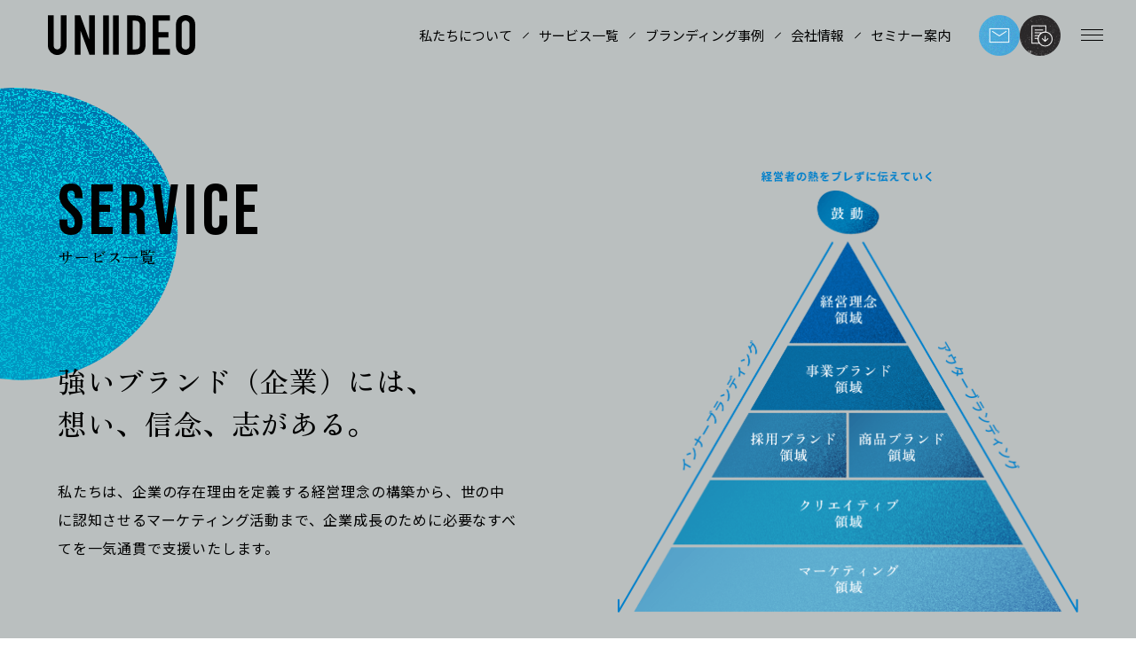

--- FILE ---
content_type: text/html; charset=UTF-8
request_url: https://uniideo.com/service/
body_size: 13172
content:
<!doctype html>
<html lang="ja" prefix="og: https://ogp.me/ns#" >

<head>
    <meta charset="utf-8">
    <meta http-equiv="X-UA-Compatible" content="IE=edge">
    <meta name="viewport" content="width=device-width, initial-scale=1.0">
    <meta name="format-detection" content="telephone=no">

    <!-- Google Tag Manager -->
    <script>(function(w,d,s,l,i){w[l]=w[l]||[];w[l].push({'gtm.start':
    new Date().getTime(),event:'gtm.js'});var f=d.getElementsByTagName(s)[0],
    j=d.createElement(s),dl=l!='dataLayer'?'&l='+l:'';j.async=true;j.src=
    'https://www.googletagmanager.com/gtm.js?id='+i+dl;f.parentNode.insertBefore(j,f);
    })(window,document,'script','dataLayer','GTM-MGZFJHJ');</script>
    <!-- End Google Tag Manager -->

            <link rel="icon" type="image/png" sizes="180x180" href="https://uniideo.com/admin/wp-content/themes/uniideo_theme/apple-touch-icon.png">
    <link rel="apple-touch-icon" sizes="180x180" href="https://uniideo.com/admin/wp-content/themes/uniideo_theme/apple-touch-icon.png">
    <link rel="shortcut icon" href="https://uniideo.com/admin/wp-content/themes/uniideo_theme/favicon.ico">

    <script src="https://uniideo.com/admin/wp-content/themes/uniideo_theme/files/js/jquery-3.3.1.min.js"></script>
    <script src="https://cdnjs.cloudflare.com/ajax/libs/three.js/r128/three.min.js"></script>

    <script data-cfasync="false" data-no-defer="1" data-no-minify="1" data-no-optimize="1">var ewww_webp_supported=!1;function check_webp_feature(A,e){var w;e=void 0!==e?e:function(){},ewww_webp_supported?e(ewww_webp_supported):((w=new Image).onload=function(){ewww_webp_supported=0<w.width&&0<w.height,e&&e(ewww_webp_supported)},w.onerror=function(){e&&e(!1)},w.src="data:image/webp;base64,"+{alpha:"UklGRkoAAABXRUJQVlA4WAoAAAAQAAAAAAAAAAAAQUxQSAwAAAARBxAR/Q9ERP8DAABWUDggGAAAABQBAJ0BKgEAAQAAAP4AAA3AAP7mtQAAAA=="}[A])}check_webp_feature("alpha");</script><script data-cfasync="false" data-no-defer="1" data-no-minify="1" data-no-optimize="1">var Arrive=function(c,w){"use strict";if(c.MutationObserver&&"undefined"!=typeof HTMLElement){var r,a=0,u=(r=HTMLElement.prototype.matches||HTMLElement.prototype.webkitMatchesSelector||HTMLElement.prototype.mozMatchesSelector||HTMLElement.prototype.msMatchesSelector,{matchesSelector:function(e,t){return e instanceof HTMLElement&&r.call(e,t)},addMethod:function(e,t,r){var a=e[t];e[t]=function(){return r.length==arguments.length?r.apply(this,arguments):"function"==typeof a?a.apply(this,arguments):void 0}},callCallbacks:function(e,t){t&&t.options.onceOnly&&1==t.firedElems.length&&(e=[e[0]]);for(var r,a=0;r=e[a];a++)r&&r.callback&&r.callback.call(r.elem,r.elem);t&&t.options.onceOnly&&1==t.firedElems.length&&t.me.unbindEventWithSelectorAndCallback.call(t.target,t.selector,t.callback)},checkChildNodesRecursively:function(e,t,r,a){for(var i,n=0;i=e[n];n++)r(i,t,a)&&a.push({callback:t.callback,elem:i}),0<i.childNodes.length&&u.checkChildNodesRecursively(i.childNodes,t,r,a)},mergeArrays:function(e,t){var r,a={};for(r in e)e.hasOwnProperty(r)&&(a[r]=e[r]);for(r in t)t.hasOwnProperty(r)&&(a[r]=t[r]);return a},toElementsArray:function(e){return e=void 0!==e&&("number"!=typeof e.length||e===c)?[e]:e}}),e=(l.prototype.addEvent=function(e,t,r,a){a={target:e,selector:t,options:r,callback:a,firedElems:[]};return this._beforeAdding&&this._beforeAdding(a),this._eventsBucket.push(a),a},l.prototype.removeEvent=function(e){for(var t,r=this._eventsBucket.length-1;t=this._eventsBucket[r];r--)e(t)&&(this._beforeRemoving&&this._beforeRemoving(t),(t=this._eventsBucket.splice(r,1))&&t.length&&(t[0].callback=null))},l.prototype.beforeAdding=function(e){this._beforeAdding=e},l.prototype.beforeRemoving=function(e){this._beforeRemoving=e},l),t=function(i,n){var o=new e,l=this,s={fireOnAttributesModification:!1};return o.beforeAdding(function(t){var e=t.target;e!==c.document&&e!==c||(e=document.getElementsByTagName("html")[0]);var r=new MutationObserver(function(e){n.call(this,e,t)}),a=i(t.options);r.observe(e,a),t.observer=r,t.me=l}),o.beforeRemoving(function(e){e.observer.disconnect()}),this.bindEvent=function(e,t,r){t=u.mergeArrays(s,t);for(var a=u.toElementsArray(this),i=0;i<a.length;i++)o.addEvent(a[i],e,t,r)},this.unbindEvent=function(){var r=u.toElementsArray(this);o.removeEvent(function(e){for(var t=0;t<r.length;t++)if(this===w||e.target===r[t])return!0;return!1})},this.unbindEventWithSelectorOrCallback=function(r){var a=u.toElementsArray(this),i=r,e="function"==typeof r?function(e){for(var t=0;t<a.length;t++)if((this===w||e.target===a[t])&&e.callback===i)return!0;return!1}:function(e){for(var t=0;t<a.length;t++)if((this===w||e.target===a[t])&&e.selector===r)return!0;return!1};o.removeEvent(e)},this.unbindEventWithSelectorAndCallback=function(r,a){var i=u.toElementsArray(this);o.removeEvent(function(e){for(var t=0;t<i.length;t++)if((this===w||e.target===i[t])&&e.selector===r&&e.callback===a)return!0;return!1})},this},i=new function(){var s={fireOnAttributesModification:!1,onceOnly:!1,existing:!1};function n(e,t,r){return!(!u.matchesSelector(e,t.selector)||(e._id===w&&(e._id=a++),-1!=t.firedElems.indexOf(e._id)))&&(t.firedElems.push(e._id),!0)}var c=(i=new t(function(e){var t={attributes:!1,childList:!0,subtree:!0};return e.fireOnAttributesModification&&(t.attributes=!0),t},function(e,i){e.forEach(function(e){var t=e.addedNodes,r=e.target,a=[];null!==t&&0<t.length?u.checkChildNodesRecursively(t,i,n,a):"attributes"===e.type&&n(r,i)&&a.push({callback:i.callback,elem:r}),u.callCallbacks(a,i)})})).bindEvent;return i.bindEvent=function(e,t,r){t=void 0===r?(r=t,s):u.mergeArrays(s,t);var a=u.toElementsArray(this);if(t.existing){for(var i=[],n=0;n<a.length;n++)for(var o=a[n].querySelectorAll(e),l=0;l<o.length;l++)i.push({callback:r,elem:o[l]});if(t.onceOnly&&i.length)return r.call(i[0].elem,i[0].elem);setTimeout(u.callCallbacks,1,i)}c.call(this,e,t,r)},i},o=new function(){var a={};function i(e,t){return u.matchesSelector(e,t.selector)}var n=(o=new t(function(){return{childList:!0,subtree:!0}},function(e,r){e.forEach(function(e){var t=e.removedNodes,e=[];null!==t&&0<t.length&&u.checkChildNodesRecursively(t,r,i,e),u.callCallbacks(e,r)})})).bindEvent;return o.bindEvent=function(e,t,r){t=void 0===r?(r=t,a):u.mergeArrays(a,t),n.call(this,e,t,r)},o};d(HTMLElement.prototype),d(NodeList.prototype),d(HTMLCollection.prototype),d(HTMLDocument.prototype),d(Window.prototype);var n={};return s(i,n,"unbindAllArrive"),s(o,n,"unbindAllLeave"),n}function l(){this._eventsBucket=[],this._beforeAdding=null,this._beforeRemoving=null}function s(e,t,r){u.addMethod(t,r,e.unbindEvent),u.addMethod(t,r,e.unbindEventWithSelectorOrCallback),u.addMethod(t,r,e.unbindEventWithSelectorAndCallback)}function d(e){e.arrive=i.bindEvent,s(i,e,"unbindArrive"),e.leave=o.bindEvent,s(o,e,"unbindLeave")}}(window,void 0),ewww_webp_supported=!1;function check_webp_feature(e,t){var r;ewww_webp_supported?t(ewww_webp_supported):((r=new Image).onload=function(){ewww_webp_supported=0<r.width&&0<r.height,t(ewww_webp_supported)},r.onerror=function(){t(!1)},r.src="data:image/webp;base64,"+{alpha:"UklGRkoAAABXRUJQVlA4WAoAAAAQAAAAAAAAAAAAQUxQSAwAAAARBxAR/Q9ERP8DAABWUDggGAAAABQBAJ0BKgEAAQAAAP4AAA3AAP7mtQAAAA==",animation:"UklGRlIAAABXRUJQVlA4WAoAAAASAAAAAAAAAAAAQU5JTQYAAAD/////AABBTk1GJgAAAAAAAAAAAAAAAAAAAGQAAABWUDhMDQAAAC8AAAAQBxAREYiI/gcA"}[e])}function ewwwLoadImages(e){if(e){for(var t=document.querySelectorAll(".batch-image img, .image-wrapper a, .ngg-pro-masonry-item a, .ngg-galleria-offscreen-seo-wrapper a"),r=0,a=t.length;r<a;r++)ewwwAttr(t[r],"data-src",t[r].getAttribute("data-webp")),ewwwAttr(t[r],"data-thumbnail",t[r].getAttribute("data-webp-thumbnail"));for(var i=document.querySelectorAll("div.woocommerce-product-gallery__image"),r=0,a=i.length;r<a;r++)ewwwAttr(i[r],"data-thumb",i[r].getAttribute("data-webp-thumb"))}for(var n=document.querySelectorAll("video"),r=0,a=n.length;r<a;r++)ewwwAttr(n[r],"poster",e?n[r].getAttribute("data-poster-webp"):n[r].getAttribute("data-poster-image"));for(var o,l=document.querySelectorAll("img.ewww_webp_lazy_load"),r=0,a=l.length;r<a;r++)e&&(ewwwAttr(l[r],"data-lazy-srcset",l[r].getAttribute("data-lazy-srcset-webp")),ewwwAttr(l[r],"data-srcset",l[r].getAttribute("data-srcset-webp")),ewwwAttr(l[r],"data-lazy-src",l[r].getAttribute("data-lazy-src-webp")),ewwwAttr(l[r],"data-src",l[r].getAttribute("data-src-webp")),ewwwAttr(l[r],"data-orig-file",l[r].getAttribute("data-webp-orig-file")),ewwwAttr(l[r],"data-medium-file",l[r].getAttribute("data-webp-medium-file")),ewwwAttr(l[r],"data-large-file",l[r].getAttribute("data-webp-large-file")),null!=(o=l[r].getAttribute("srcset"))&&!1!==o&&o.includes("R0lGOD")&&ewwwAttr(l[r],"src",l[r].getAttribute("data-lazy-src-webp"))),l[r].className=l[r].className.replace(/\bewww_webp_lazy_load\b/,"");for(var s=document.querySelectorAll(".ewww_webp"),r=0,a=s.length;r<a;r++)e?(ewwwAttr(s[r],"srcset",s[r].getAttribute("data-srcset-webp")),ewwwAttr(s[r],"src",s[r].getAttribute("data-src-webp")),ewwwAttr(s[r],"data-orig-file",s[r].getAttribute("data-webp-orig-file")),ewwwAttr(s[r],"data-medium-file",s[r].getAttribute("data-webp-medium-file")),ewwwAttr(s[r],"data-large-file",s[r].getAttribute("data-webp-large-file")),ewwwAttr(s[r],"data-large_image",s[r].getAttribute("data-webp-large_image")),ewwwAttr(s[r],"data-src",s[r].getAttribute("data-webp-src"))):(ewwwAttr(s[r],"srcset",s[r].getAttribute("data-srcset-img")),ewwwAttr(s[r],"src",s[r].getAttribute("data-src-img"))),s[r].className=s[r].className.replace(/\bewww_webp\b/,"ewww_webp_loaded");window.jQuery&&jQuery.fn.isotope&&jQuery.fn.imagesLoaded&&(jQuery(".fusion-posts-container-infinite").imagesLoaded(function(){jQuery(".fusion-posts-container-infinite").hasClass("isotope")&&jQuery(".fusion-posts-container-infinite").isotope()}),jQuery(".fusion-portfolio:not(.fusion-recent-works) .fusion-portfolio-wrapper").imagesLoaded(function(){jQuery(".fusion-portfolio:not(.fusion-recent-works) .fusion-portfolio-wrapper").isotope()}))}function ewwwWebPInit(e){ewwwLoadImages(e),ewwwNggLoadGalleries(e),document.arrive(".ewww_webp",function(){ewwwLoadImages(e)}),document.arrive(".ewww_webp_lazy_load",function(){ewwwLoadImages(e)}),document.arrive("videos",function(){ewwwLoadImages(e)}),"loading"==document.readyState?document.addEventListener("DOMContentLoaded",ewwwJSONParserInit):("undefined"!=typeof galleries&&ewwwNggParseGalleries(e),ewwwWooParseVariations(e))}function ewwwAttr(e,t,r){null!=r&&!1!==r&&e.setAttribute(t,r)}function ewwwJSONParserInit(){"undefined"!=typeof galleries&&check_webp_feature("alpha",ewwwNggParseGalleries),check_webp_feature("alpha",ewwwWooParseVariations)}function ewwwWooParseVariations(e){if(e)for(var t=document.querySelectorAll("form.variations_form"),r=0,a=t.length;r<a;r++){var i=t[r].getAttribute("data-product_variations"),n=!1;try{for(var o in i=JSON.parse(i))void 0!==i[o]&&void 0!==i[o].image&&(void 0!==i[o].image.src_webp&&(i[o].image.src=i[o].image.src_webp,n=!0),void 0!==i[o].image.srcset_webp&&(i[o].image.srcset=i[o].image.srcset_webp,n=!0),void 0!==i[o].image.full_src_webp&&(i[o].image.full_src=i[o].image.full_src_webp,n=!0),void 0!==i[o].image.gallery_thumbnail_src_webp&&(i[o].image.gallery_thumbnail_src=i[o].image.gallery_thumbnail_src_webp,n=!0),void 0!==i[o].image.thumb_src_webp&&(i[o].image.thumb_src=i[o].image.thumb_src_webp,n=!0));n&&ewwwAttr(t[r],"data-product_variations",JSON.stringify(i))}catch(e){}}}function ewwwNggParseGalleries(e){if(e)for(var t in galleries){var r=galleries[t];galleries[t].images_list=ewwwNggParseImageList(r.images_list)}}function ewwwNggLoadGalleries(e){e&&document.addEventListener("ngg.galleria.themeadded",function(e,t){window.ngg_galleria._create_backup=window.ngg_galleria.create,window.ngg_galleria.create=function(e,t){var r=$(e).data("id");return galleries["gallery_"+r].images_list=ewwwNggParseImageList(galleries["gallery_"+r].images_list),window.ngg_galleria._create_backup(e,t)}})}function ewwwNggParseImageList(e){for(var t in e){var r=e[t];if(void 0!==r["image-webp"]&&(e[t].image=r["image-webp"],delete e[t]["image-webp"]),void 0!==r["thumb-webp"]&&(e[t].thumb=r["thumb-webp"],delete e[t]["thumb-webp"]),void 0!==r.full_image_webp&&(e[t].full_image=r.full_image_webp,delete e[t].full_image_webp),void 0!==r.srcsets)for(var a in r.srcsets)nggSrcset=r.srcsets[a],void 0!==r.srcsets[a+"-webp"]&&(e[t].srcsets[a]=r.srcsets[a+"-webp"],delete e[t].srcsets[a+"-webp"]);if(void 0!==r.full_srcsets)for(var i in r.full_srcsets)nggFSrcset=r.full_srcsets[i],void 0!==r.full_srcsets[i+"-webp"]&&(e[t].full_srcsets[i]=r.full_srcsets[i+"-webp"],delete e[t].full_srcsets[i+"-webp"])}return e}check_webp_feature("alpha",ewwwWebPInit);</script>	<style>img:is([sizes="auto" i], [sizes^="auto," i]) { contain-intrinsic-size: 3000px 1500px }</style>
	
		<!-- All in One SEO 4.8.3.1 - aioseo.com -->
		<title>サービス一覧 | UNIIDEO株式会社（ユニィディオ） | 住宅・不動産企業のブランディング｜工務店集客</title>
	<meta name="description" content="住宅・不動産業界に特化｜400社以上の実績で「想い」を成果に導くブランディング 経営理念策定からWEB広告運用まで、「選ばれる会社」へ導く伴走型ブランディングサービスの全貌はこちら。" />
	<meta name="robots" content="max-image-preview:large" />
	<link rel="canonical" href="https://uniideo.com/service/" />
	<meta name="generator" content="All in One SEO (AIOSEO) 4.8.3.1" />
		<meta property="og:locale" content="ja_JP" />
		<meta property="og:site_name" content="UNIIDEO株式会社（ユニィディオ） | 住宅・不動産企業のブランディング｜工務店集客" />
		<meta property="og:type" content="article" />
		<meta property="og:title" content="サービス一覧 | UNIIDEO株式会社（ユニィディオ） | 住宅・不動産企業のブランディング｜工務店集客" />
		<meta property="og:description" content="住宅・不動産業界に特化｜400社以上の実績で「想い」を成果に導くブランディング 経営理念策定からWEB広告運用まで、「選ばれる会社」へ導く伴走型ブランディングサービスの全貌はこちら。" />
		<meta property="og:url" content="https://uniideo.com/service/" />
		<meta property="og:image" content="https://uniideo.com/admin/wp-content/uploads/2025/02/ogp.jpg" />
		<meta property="og:image:secure_url" content="https://uniideo.com/admin/wp-content/uploads/2025/02/ogp.jpg" />
		<meta property="og:image:width" content="1200" />
		<meta property="og:image:height" content="630" />
		<meta property="article:published_time" content="2025-01-10T06:49:48+00:00" />
		<meta property="article:modified_time" content="2025-06-27T07:37:20+00:00" />
		<meta name="twitter:card" content="summary_large_image" />
		<meta name="twitter:title" content="サービス一覧 | UNIIDEO株式会社（ユニィディオ） | 住宅・不動産企業のブランディング｜工務店集客" />
		<meta name="twitter:description" content="住宅・不動産業界に特化｜400社以上の実績で「想い」を成果に導くブランディング 経営理念策定からWEB広告運用まで、「選ばれる会社」へ導く伴走型ブランディングサービスの全貌はこちら。" />
		<meta name="twitter:image" content="https://uniideo.com/admin/wp-content/uploads/2025/02/ogp.jpg" />
		<script type="application/ld+json" class="aioseo-schema">
			{"@context":"https:\/\/schema.org","@graph":[{"@type":"BreadcrumbList","@id":"https:\/\/uniideo.com\/service\/#breadcrumblist","itemListElement":[{"@type":"ListItem","@id":"https:\/\/uniideo.com#listItem","position":1,"name":"Home","item":"https:\/\/uniideo.com","nextItem":{"@type":"ListItem","@id":"https:\/\/uniideo.com\/service\/#listItem","name":"\u30b5\u30fc\u30d3\u30b9\u4e00\u89a7"}},{"@type":"ListItem","@id":"https:\/\/uniideo.com\/service\/#listItem","position":2,"name":"\u30b5\u30fc\u30d3\u30b9\u4e00\u89a7","previousItem":{"@type":"ListItem","@id":"https:\/\/uniideo.com#listItem","name":"Home"}}]},{"@type":"Organization","@id":"https:\/\/uniideo.com\/#organization","name":"UNIIDEO\u682a\u5f0f\u4f1a\u793e\uff08\u30e6\u30cb\u30a3\u30c7\u30a3\u30aa\uff09","description":"\u4f4f\u5b85\u30fb\u4e0d\u52d5\u7523\u30fb\u5de5\u52d9\u5e97\u5c02\u9580\u3001400\u793e\u4ee5\u4e0a\u306e\u5b9f\u7e3e\u3092\u6301\u3064\u4f34\u8d70\u578b\u30d6\u30e9\u30f3\u30c7\u30a3\u30f3\u30b0\u3002\u7d4c\u55b6\u7406\u5ff5\u69cb\u7bc9\u30fb\u63a1\u7528\u5f37\u5316\u30fbWeb\/SNS\u96c6\u5ba2\u3092\u30c1\u30fc\u30e0\u3067\u5fb9\u5e95\u652f\u63f4\u3002\u7121\u6599\u76f8\u8ac7\u53d7\u4ed8\u4e2d\uff01","url":"https:\/\/uniideo.com\/","sameAs":["https:\/\/www.instagram.com\/uniideo\/","https:\/\/www.youtube.com\/channel\/UCwlKUOqpuwwpWBePWW2003Q"]},{"@type":"WebPage","@id":"https:\/\/uniideo.com\/service\/#webpage","url":"https:\/\/uniideo.com\/service\/","name":"\u30b5\u30fc\u30d3\u30b9\u4e00\u89a7 | UNIIDEO\u682a\u5f0f\u4f1a\u793e\uff08\u30e6\u30cb\u30a3\u30c7\u30a3\u30aa\uff09 | \u4f4f\u5b85\u30fb\u4e0d\u52d5\u7523\u4f01\u696d\u306e\u30d6\u30e9\u30f3\u30c7\u30a3\u30f3\u30b0\uff5c\u5de5\u52d9\u5e97\u96c6\u5ba2","description":"\u4f4f\u5b85\u30fb\u4e0d\u52d5\u7523\u696d\u754c\u306b\u7279\u5316\uff5c400\u793e\u4ee5\u4e0a\u306e\u5b9f\u7e3e\u3067\u300c\u60f3\u3044\u300d\u3092\u6210\u679c\u306b\u5c0e\u304f\u30d6\u30e9\u30f3\u30c7\u30a3\u30f3\u30b0 \u7d4c\u55b6\u7406\u5ff5\u7b56\u5b9a\u304b\u3089WEB\u5e83\u544a\u904b\u7528\u307e\u3067\u3001\u300c\u9078\u3070\u308c\u308b\u4f1a\u793e\u300d\u3078\u5c0e\u304f\u4f34\u8d70\u578b\u30d6\u30e9\u30f3\u30c7\u30a3\u30f3\u30b0\u30b5\u30fc\u30d3\u30b9\u306e\u5168\u8c8c\u306f\u3053\u3061\u3089\u3002","inLanguage":"ja","isPartOf":{"@id":"https:\/\/uniideo.com\/#website"},"breadcrumb":{"@id":"https:\/\/uniideo.com\/service\/#breadcrumblist"},"datePublished":"2025-01-10T15:49:48+09:00","dateModified":"2025-06-27T16:37:20+09:00"},{"@type":"WebSite","@id":"https:\/\/uniideo.com\/#website","url":"https:\/\/uniideo.com\/","name":"UNIIDEO\u682a\u5f0f\u4f1a\u793e\uff08\u30e6\u30cb\u30a3\u30c7\u30a3\u30aa\uff09","alternateName":"UNIIDEO","description":"\u4f4f\u5b85\u30fb\u4e0d\u52d5\u7523\u4f01\u696d\u306e\u30d6\u30e9\u30f3\u30c7\u30a3\u30f3\u30b0\uff5c\u5de5\u52d9\u5e97\u96c6\u5ba2","inLanguage":"ja","publisher":{"@id":"https:\/\/uniideo.com\/#organization"}}]}
		</script>
		<!-- All in One SEO -->

<link rel='dns-prefetch' href='//cdnjs.cloudflare.com' />
<link rel='stylesheet' id='common-css-css' href='https://uniideo.com/admin/wp-content/themes/uniideo_theme/files/css/common.css?ver=6.7.4' type='text/css' media='' />
<link rel='stylesheet' id='page_common-css-css' href='https://uniideo.com/admin/wp-content/themes/uniideo_theme/files/css/page_common.css?ver=6.7.4' type='text/css' media='' />
<link rel='stylesheet' id='service-css-css' href='https://uniideo.com/admin/wp-content/themes/uniideo_theme/files/css/service.css?ver=6.7.4' type='text/css' media='' />
<link rel="https://api.w.org/" href="https://uniideo.com/wp-json/" /><link rel="alternate" title="JSON" type="application/json" href="https://uniideo.com/wp-json/wp/v2/pages/132" /><link rel='shortlink' href='https://uniideo.com/?p=132' />
<link rel="alternate" title="oEmbed (JSON)" type="application/json+oembed" href="https://uniideo.com/wp-json/oembed/1.0/embed?url=https%3A%2F%2Funiideo.com%2Fservice%2F" />
<link rel="alternate" title="oEmbed (XML)" type="text/xml+oembed" href="https://uniideo.com/wp-json/oembed/1.0/embed?url=https%3A%2F%2Funiideo.com%2Fservice%2F&#038;format=xml" />
<noscript><style>.lazyload[data-src]{display:none !important;}</style></noscript><style>.lazyload{background-image:none !important;}.lazyload:before{background-image:none !important;}</style></head>


<body class="page-template page-template-page-templates page-template-page-service page-template-page-templatespage-service-php page page-id-132 page-parent service">
<script data-cfasync="false" data-no-defer="1" data-no-minify="1" data-no-optimize="1">if(typeof ewww_webp_supported==="undefined"){var ewww_webp_supported=!1}if(ewww_webp_supported){document.body.classList.add("webp-support")}</script>
<!-- Google Tag Manager (noscript) -->
<noscript><iframe src="https://www.googletagmanager.com/ns.html?id=GTM-MGZFJHJ"
height="0" width="0" style="display:none;visibility:hidden"></iframe></noscript>
<!-- End Google Tag Manager (noscript) -->



<!-- header -->
<header id="header" class="page">
    <div class="inner">
        <div class="h_logo"><a href="https://uniideo.com"><img src="[data-uri]" alt="UNIIDEO株式会社" data-src="https://uniideo.com/admin/wp-content/themes/uniideo_theme/files/img/common/h_logo.svg" decoding="async" class="lazyload"><noscript><img src="https://uniideo.com/admin/wp-content/themes/uniideo_theme/files/img/common/h_logo.svg" alt="UNIIDEO株式会社" data-eio="l"></noscript></a></div>
        <nav class="h_naviBox noneSP">
            <ul class="h_navi">
                <li>
                    <div class="navi_inner">私たちについて</div>
                    <ul class="h_navi_c">
                        <li><a href="https://uniideo.com/about/message/">私たちの想い<div class="list_arrow"><div class="arrow"></div><div class="arrow_bg"></div></div></a></li>
                        <li><a href="https://uniideo.com/about/team/">組織・チーム<div class="list_arrow"><div class="arrow"></div><div class="arrow_bg"></div></div></a></li>
                        <li><a href="https://uniideo.com/about/member/">スタッフ<div class="list_arrow"><div class="arrow"></div><div class="arrow_bg"></div></div></a></li>
                    </ul>
                </li>
                <li>
                    <a href="https://uniideo.com/service/" class="navi_inner">サービス一覧</a>
                    <ul class="h_navi_c">
                        <li><a href="https://uniideo.com/service/">サービス一覧<div class="list_arrow"><div class="arrow"></div><div class="arrow_bg"></div></div></a></li>
                        <li><a href="https://uniideo.com/service/philosophy/">経営理念領域<div class="list_arrow"><div class="arrow"></div><div class="arrow_bg"></div></div></a></li>
                        <li><a href="https://uniideo.com/service/business/">事業ブランド領域<div class="list_arrow"><div class="arrow"></div><div class="arrow_bg"></div></div></a></li>
                        <li><a href="https://uniideo.com/service/products/">商品ブランド領域<div class="list_arrow"><div class="arrow"></div><div class="arrow_bg"></div></div></a></li>
                        <li><a href="https://uniideo.com/service/recruit/">採用ブランド領域<div class="list_arrow"><div class="arrow"></div><div class="arrow_bg"></div></div></a></li>
                        <li><a href="https://uniideo.com/service/creative/">クリエイティブ領域<div class="list_arrow"><div class="arrow"></div><div class="arrow_bg"></div></div></a></li>
                        <li><a href="https://uniideo.com/service/marketing/">マーケティング領域<div class="list_arrow"><div class="arrow"></div><div class="arrow_bg"></div></div></a></li>
                    </ul>
                </li>
                <li>
                    <div class="navi_inner">ブランディング事例</div>
                    <ul class="h_navi_c">
                        <li><a href="https://uniideo.com/project/works/">プロジェクト紹介<div class="list_arrow"><div class="arrow"></div><div class="arrow_bg"></div></div></a></li>
                        <li><a href="https://uniideo.com/project/clientvoice/">クライアントボイス<div class="list_arrow"><div class="arrow"></div><div class="arrow_bg"></div></div></a></li>
                    </ul>
                </li>
                <li>
                    <div class="navi_inner">会社情報</div>
                    <ul class="h_navi_c">
                        <li><a href="https://uniideo.com/company/outline/">会社概要<div class="list_arrow"><div class="arrow"></div><div class="arrow_bg"></div></div></a></li>
                        <li><a href="https://uniideo.com/company/philosophy/">企業理念<div class="list_arrow"><div class="arrow"></div><div class="arrow_bg"></div></div></a></li>
                        <li><a href="https://uniideo.com/company/sdgs/">SDGs<div class="list_arrow"><div class="arrow"></div><div class="arrow_bg"></div></div></a></li>
                        <li><a href="https://uniideo.com/company/brandguidelines/">ブランドガイドライン<div class="list_arrow"><div class="arrow"></div><div class="arrow_bg"></div></div></a></li>
                    </ul>
                </li>
                <li><a href="https://uniideo.com/seminar/" class="navi_inner">セミナー案内</a></li>
            </ul>
            <ul class="h_cv">
                <li>
                    <a href="https://info.uniideo.com/brand/contact/">
                        <div class="icon contact"></div>
                        <div class="hv_text noneSP"><span>お問い合わせ</span></div>
                    </a>
                </li>
                <li>
                    <a href="https://uniideo.com/download/">
                        <div class="icon download"></div>
                        <div class="hv_text noneSP"><span>お役立ち資料</span></div>
                    </a>
                </li>
            </ul>
        </nav>
        <button class="h_menuBtn">
            <div class="h_menuBtn_arrow"><span></span><span></span><span></span></div>
        </button>
    </div>
</header>
<!-- header -->

<main>
    <article>

        <div class="allWrap">
<!---------------------------
サービス一覧
---------------------------->
<section class="sec sec_sticky js-bg-c c-gray-t">
    <div class="sec_sticky_in">
        <div class="sec_height">
            <div class="service_cont">
                <div class="inner">
                    <div class="page_common_title_box">
                        <h1 class="page_common_title title_anime">
                            <span class="en bebas"><span class="anime_in"><span class="anime_text">SERVICE</span></span></span><span class="jp zen"><span class="anime_in"><span class="anime_text">サービス一覧</span></span></span>
                            <span class="item"><canvas class="canvas" width="752" height="912" data-centerx="376" data-centery="456" data-src="https://uniideo.com/admin/wp-content/themes/uniideo_theme/files/img/about_team/title_item.png"></canvas></span>
                        </h1>
                    </div>
                    <div class="page_main_cont">
                        <div class="page_main_column">
                            <div class="page_main_text_box">
                                <h2 class="page_main_title zen title_anime"><span class="anime_in"><span class="anime_text">強いブランド（企業）には、</span></span><br><span class="anime_in"><span class="anime_text">想い、信念、志がある。</span></span></h2>
                                <p class="page_main_text title_anime"><span class="anime_in"><span class="anime_text">私たちは、企業の存在理由を定義する経営理念の構築から、世の中に認知させるマーケティング活動まで、企業成長のために必要なすべてを一気通貫で支援いたします。</span></span></p>
                            </div>
                            <div class="page_main_img">
                                <picture>
                                    <source media="(min-width: 681px)"  data-srcset="https://uniideo.com/admin/wp-content/themes/uniideo_theme/files/img/service/dammy01.png.webp" type="image/webp"><source media="(min-width: 681px)"  data-srcset="https://uniideo.com/admin/wp-content/themes/uniideo_theme/files/img/service/dammy01.png">
                                    <img src="[data-uri]" data-src="https://uniideo.com/admin/wp-content/themes/uniideo_theme/files/img/service/dammy01_sp.png" decoding="async" class="lazyload" data-eio-rwidth="631" data-eio-rheight="646">
                                </picture><noscript><img src="https://uniideo.com/admin/wp-content/themes/uniideo_theme/files/img/service/dammy01_sp.png" data-eio="l"></noscript>
                            </div>
                        </div>
                        <div class="js-cv-trigger"></div>
                        <div class="page_main_pagenavi_cont">
                            <div class="page_main_pagenavi_cont_title zen">INDEX</div>
                            <ul class="page_main_pagenavi">
                                <li><a href="#num01"><span class="num bebas">01</span><span>経営理念領域</span><span class="arrow"></span></a></li>
                                <li><a href="#num02"><span class="num bebas">02</span><span>事業ブランド領域</span><span class="arrow"></span></a></li>
                                <li><a href="#num03"><span class="num bebas">03</span><span>商品ブランド領域</span><span class="arrow"></span></a></li>
                                <li><a href="#num04"><span class="num bebas">04</span><span>採用ブランド領域</span><span class="arrow"></span></a></li>
                                <li><a href="#num05"><span class="num bebas">05</span><span>クリエイティブ領域</span><span class="arrow"></span></a></li>
                                <li><a href="#num06"><span class="num bebas">06</span><span>マーケティング領域</span><span class="arrow"></span></a></li>
                            </ul>
                        </div>
                    </div>
                    <div class="page_contents_wrap">
                        <div id="num01" class="page_contents_item">
                            <div class="item_title_box">
                                <div class="num bebas title_anime"><span class="anime_in"><span class="anime_text">01</span></span></div>
                                <h3 class="title zen title_anime"><span class="anime_in"><span class="anime_text delay1">経営理念領域</span></span></h3>
                                <p class="copy zen title_anime"><span class="anime_in"><span class="anime_text delay2">心に潜む鼓動を<span class="noneSP">、</span>志として掲げる</span></span></p>
                            </div>
                            <div class="item_cont type2">
                                <div class="item_cont_item">
                                    <div class="item_text_box">
                                        <h4 class="title zen title_anime"><span class="anime_in"><span class="anime_text">VISION DESIGN</span></span></h4>
                                        <p class="text title_anime"><span class="anime_in"><span class="anime_text">創業の思いや、原動力を伺い、経営の目的と実現したいビジョンを志として掲げる。それにより、社員の働く目的を明確にし、顧客に選ばれる確かな理由をつくります。</span></span></p>
                                        <div class="common_btn_wrap">
                                            <a href="https://uniideo.com/service/philosophy/" class="common_btn">
                                                <div class="common_btn_in_text"><span>詳しく見る</span></div>
                                                <div class="common_btn_in_arrow"><div class="arrow"></div><div class="arrow_bg"></div></div>
                                                <div class="common_btn_def">
                                                    <div class="common_btn_text"></div>
                                                    <div class="common_btn_arrow"></div>
                                                </div>
                                                <svg xmlns="http://www.w3.org/2000/svg" version="1.1">
                                                    <defs>
                                                        <filter id="btn01"><feGaussianBlur in="SourceGraphic" stdDeviation="5" result="blur" /><feColorMatrix in="blur" mode="matrix" values="1 0 0 0 0  0 1 0 0 0  0 0 1 0 0  0 0 0 15 -7" result="btn01" /></filter>
                                                    </defs>
                                                </svg>
                                            </a>
                                        </div>
                                    </div>
                                    <div class="item_img_box action06 action06_sp"><div class="img"><img src="[data-uri]" data-src="https://uniideo.com/admin/wp-content/themes/uniideo_theme/files/img/service/num01_img01.jpg" decoding="async" class="lazyload" data-eio-rwidth="980" data-eio-rheight="590"><noscript><img src="https://uniideo.com/admin/wp-content/themes/uniideo_theme/files/img/service/num01_img01.jpg" data-eio="l"></noscript></div></div>
                                </div>
                            </div>
                        </div>
                        <div id="num02" class="page_contents_item">
                            <div class="item_title_box">
                                <div class="num bebas title_anime"><span class="anime_in"><span class="anime_text">02</span></span></div>
                                <h3 class="title zen title_anime"><span class="anime_in"><span class="anime_text delay1">事業ブランド領域</span></span></h3>
                                <p class="copy zen title_anime"><span class="anime_in"><span class="anime_text delay2">独自性を明らかにする</span></span></p>
                            </div>
                            <div class="item_cont type2">
                                <div class="item_cont_item">
                                    <div class="item_text_box">
                                        <h4 class="title zen title_anime"><span class="anime_in"><span class="anime_text">事業コンセプト</span></span></h4>
                                        <p class="text title_anime"><span class="anime_in"><span class="anime_text">自社が行う取り組みや積み重ねてきた技術や思いを洗い出し、市場のニーズにマッチする強みとして整理することで、自社の独自性を明らかにします。</span></span></p>
                                        <div class="common_btn_wrap">
                                            <a href="https://uniideo.com/service/business/" class="common_btn">
                                                <div class="common_btn_in_text"><span>詳しく見る</span></div>
                                                <div class="common_btn_in_arrow"><div class="arrow"></div><div class="arrow_bg"></div></div>
                                                <div class="common_btn_def">
                                                    <div class="common_btn_text"></div>
                                                    <div class="common_btn_arrow"></div>
                                                </div>
                                                <svg xmlns="http://www.w3.org/2000/svg" version="1.1">
                                                    <defs>
                                                        <filter id="btn01"><feGaussianBlur in="SourceGraphic" stdDeviation="5" result="blur" /><feColorMatrix in="blur" mode="matrix" values="1 0 0 0 0  0 1 0 0 0  0 0 1 0 0  0 0 0 15 -7" result="btn01" /></filter>
                                                    </defs>
                                                </svg>
                                            </a>
                                        </div>
                                    </div>
                                    <div class="item_img_box action06 action06_sp"><div class="img"><img src="[data-uri]" data-src="https://uniideo.com/admin/wp-content/themes/uniideo_theme/files/img/service/num02_img01.jpg" decoding="async" class="lazyload ewww_webp_lazy_load" data-eio-rwidth="980" data-eio-rheight="590" data-src-webp="https://uniideo.com/admin/wp-content/themes/uniideo_theme/files/img/service/num02_img01.jpg.webp"><noscript><img src="https://uniideo.com/admin/wp-content/themes/uniideo_theme/files/img/service/num02_img01.jpg" data-eio="l"></noscript></div></div>
                                </div>
                            </div>
                        </div>
                        <div id="num03" class="page_contents_item">
                            <div class="item_title_box">
                                <div class="num bebas title_anime"><span class="anime_in"><span class="anime_text">03</span></span></div>
                                <h3 class="title zen title_anime"><span class="anime_in"><span class="anime_text delay1">商品ブランド領域</span></span></h3>
                                <p class="copy zen title_anime"><span class="anime_in"><span class="anime_text delay2">価値に転換する</span></span></p>
                            </div>
                            <div class="item_cont type2">
                                <div class="item_cont_item">
                                    <div class="item_text_box">
                                        <h4 class="title zen title_anime"><span class="anime_in"><span class="anime_text">注文住宅・商品開発</span></span></h4>
                                        <p class="text title_anime"><span class="anime_in"><span class="anime_text">企業の成し遂げたい理念を体現し、価格や数値だけで比較されない「指名される独自性の高い商品」をつくります。</span></span></p>
                                        <div class="common_btn_wrap">
                                            <a href="https://uniideo.com/service/products/#num01" class="common_btn">
                                                <div class="common_btn_in_text"><span>詳しく見る</span></div>
                                                <div class="common_btn_in_arrow"><div class="arrow"></div><div class="arrow_bg"></div></div>
                                                <div class="common_btn_def">
                                                    <div class="common_btn_text"></div>
                                                    <div class="common_btn_arrow"></div>
                                                </div>
                                                <svg xmlns="http://www.w3.org/2000/svg" version="1.1">
                                                    <defs>
                                                        <filter id="btn01"><feGaussianBlur in="SourceGraphic" stdDeviation="5" result="blur" /><feColorMatrix in="blur" mode="matrix" values="1 0 0 0 0  0 1 0 0 0  0 0 1 0 0  0 0 0 15 -7" result="btn01" /></filter>
                                                    </defs>
                                                </svg>
                                            </a>
                                        </div>
                                    </div>
                                    <div class="item_img_box action06 action06_sp"><div class="img"><img src="[data-uri]" data-src="https://uniideo.com/admin/wp-content/themes/uniideo_theme/files/img/service/num03_img01.jpg" decoding="async" class="lazyload" data-eio-rwidth="980" data-eio-rheight="590"><noscript><img src="https://uniideo.com/admin/wp-content/themes/uniideo_theme/files/img/service/num03_img01.jpg" data-eio="l"></noscript></div></div>
                                </div>
                                <div class="item_cont_item">
                                    <div class="item_text_box">
                                        <h4 class="title zen title_anime"><span class="anime_in"><span class="anime_text">分譲地・商品開発</span></span></h4>
                                        <p class="text title_anime"><span class="anime_in"><span class="anime_text">その土地に合わせた、コンセプト開発・ランドスケープデザインを行うことで、独自性・資産性の高い分譲住宅開発プロジェクトをサポートします。</span></span></p>
                                        <div class="common_btn_wrap">
                                            <a href="https://uniideo.com/service/products/#num02" class="common_btn">
                                                <div class="common_btn_in_text"><span>詳しく見る</span></div>
                                                <div class="common_btn_in_arrow"><div class="arrow"></div><div class="arrow_bg"></div></div>
                                                <div class="common_btn_def">
                                                    <div class="common_btn_text"></div>
                                                    <div class="common_btn_arrow"></div>
                                                </div>
                                                <svg xmlns="http://www.w3.org/2000/svg" version="1.1">
                                                    <defs>
                                                        <filter id="btn01"><feGaussianBlur in="SourceGraphic" stdDeviation="5" result="blur" /><feColorMatrix in="blur" mode="matrix" values="1 0 0 0 0  0 1 0 0 0  0 0 1 0 0  0 0 0 15 -7" result="btn01" /></filter>
                                                    </defs>
                                                </svg>
                                            </a>
                                        </div>
                                    </div>
                                    <div class="item_img_box action06 action06_sp"><div class="img"><img src="[data-uri]" data-src="https://uniideo.com/admin/wp-content/themes/uniideo_theme/files/img/service/num03_img02.jpg" decoding="async" class="lazyload ewww_webp_lazy_load" data-eio-rwidth="980" data-eio-rheight="592" data-src-webp="https://uniideo.com/admin/wp-content/themes/uniideo_theme/files/img/service/num03_img02.jpg.webp"><noscript><img src="https://uniideo.com/admin/wp-content/themes/uniideo_theme/files/img/service/num03_img02.jpg" data-eio="l"></noscript></div></div>
                                </div>
                            </div>
                        </div>
                        <div id="num04" class="page_contents_item">
                            <div class="item_title_box">
                                <div class="num bebas title_anime"><span class="anime_in"><span class="anime_text">04</span></span></div>
                                <h3 class="title zen title_anime"><span class="anime_in"><span class="anime_text delay1">採用ブランド領域</span></span></h3>
                                <p class="copy zen title_anime"><span class="anime_in"><span class="anime_text delay2">志をともにする仲間を集める</span></span></p>
                            </div>
                            <div class="item_cont type2">
                                <div class="item_cont_item">
                                    <div class="item_text_box">
                                        <h4 class="title zen title_anime"><span class="anime_in"><span class="anime_text">採用コンセプト</span></span></h4>
                                        <p class="text title_anime"><span class="anime_in"><span class="anime_text">会社のビジョンに個人のビジョンを重ねあわせ、仕事を意義あるものにするために、志を軸とした採用活動を支援します。</span></span></p>
                                        <div class="common_btn_wrap">
                                            <a href="https://uniideo.com/service/recruit/" class="common_btn">
                                                <div class="common_btn_in_text"><span>詳しく見る</span></div>
                                                <div class="common_btn_in_arrow"><div class="arrow"></div><div class="arrow_bg"></div></div>
                                                <div class="common_btn_def">
                                                    <div class="common_btn_text"></div>
                                                    <div class="common_btn_arrow"></div>
                                                </div>
                                                <svg xmlns="http://www.w3.org/2000/svg" version="1.1">
                                                    <defs>
                                                        <filter id="btn01"><feGaussianBlur in="SourceGraphic" stdDeviation="5" result="blur" /><feColorMatrix in="blur" mode="matrix" values="1 0 0 0 0  0 1 0 0 0  0 0 1 0 0  0 0 0 15 -7" result="btn01" /></filter>
                                                    </defs>
                                                </svg>
                                            </a>
                                        </div>
                                    </div>
                                    <div class="item_img_box action06 action06_sp"><div class="img"><img src="[data-uri]" data-src="https://uniideo.com/admin/wp-content/themes/uniideo_theme/files/img/service/num04_img01.jpg" decoding="async" class="lazyload" data-eio-rwidth="980" data-eio-rheight="590"><noscript><img src="https://uniideo.com/admin/wp-content/themes/uniideo_theme/files/img/service/num04_img01.jpg" data-eio="l"></noscript></div></div>
                                </div>
                            </div>
                        </div>
                        <div id="num05" class="page_contents_item">
                            <div class="item_title_box">
                                <div class="num bebas title_anime"><span class="anime_in"><span class="anime_text">05</span></span></div>
                                <h3 class="title zen title_anime"><span class="anime_in"><span class="anime_text delay1">クリエイティブ領域</span></span></h3>
                                <p class="copy zen title_anime"><span class="anime_in"><span class="anime_text delay2">共感をカタチにする</span></span></p>
                            </div>
                            <div class="item_cont type1 mt_sml_sp">
                                <ul class="item_img_list">
                                    <li>
                                        <div class="list_img action06 action06_sp"><div class="img"><img src="[data-uri]" data-src="https://uniideo.com/admin/wp-content/themes/uniideo_theme/files/img/service/num05_img01.jpg" decoding="async" class="lazyload ewww_webp_lazy_load" data-eio-rwidth="610" data-eio-rheight="410" data-src-webp="https://uniideo.com/admin/wp-content/themes/uniideo_theme/files/img/service/num05_img01.jpg.webp"><noscript><img src="https://uniideo.com/admin/wp-content/themes/uniideo_theme/files/img/service/num05_img01.jpg" data-eio="l"></noscript></div></div>
                                        <h4 class="list_title zen title_anime"><span class="anime_in"><span class="anime_text">VI制作</span></span></h4>
                                    </li>
                                    <li>
                                        <div class="list_img action06 action06_sp"><div class="img"><img src="[data-uri]" data-src="https://uniideo.com/admin/wp-content/themes/uniideo_theme/files/img/service/num05_img02.jpg" decoding="async" class="lazyload ewww_webp_lazy_load" data-eio-rwidth="610" data-eio-rheight="410" data-src-webp="https://uniideo.com/admin/wp-content/themes/uniideo_theme/files/img/service/num05_img02.jpg.webp"><noscript><img src="https://uniideo.com/admin/wp-content/themes/uniideo_theme/files/img/service/num05_img02.jpg" data-eio="l"></noscript></div></div>
                                        <h4 class="list_title zen title_anime"><span class="anime_in"><span class="anime_text">サイト制作</span></span></h4>
                                    </li>
                                    <li>
                                        <div class="list_img action06 action06_sp"><div class="img"><img src="[data-uri]" data-src="https://uniideo.com/admin/wp-content/themes/uniideo_theme/files/img/service/num05_img03.jpg" decoding="async" class="lazyload ewww_webp_lazy_load" data-eio-rwidth="610" data-eio-rheight="410" data-src-webp="https://uniideo.com/admin/wp-content/themes/uniideo_theme/files/img/service/num05_img03.jpg.webp"><noscript><img src="https://uniideo.com/admin/wp-content/themes/uniideo_theme/files/img/service/num05_img03.jpg" data-eio="l"></noscript></div></div>
                                        <h4 class="list_title zen title_anime"><span class="anime_in"><span class="anime_text">ツール制作</span></span></h4>
                                    </li>
                                    <li>
                                        <div class="list_img action06 action06_sp"><div class="img"><img src="[data-uri]" data-src="https://uniideo.com/admin/wp-content/themes/uniideo_theme/files/img/service/num05_img04.jpg" decoding="async" class="lazyload ewww_webp_lazy_load" data-eio-rwidth="610" data-eio-rheight="410" data-src-webp="https://uniideo.com/admin/wp-content/themes/uniideo_theme/files/img/service/num05_img04.jpg.webp"><noscript><img src="https://uniideo.com/admin/wp-content/themes/uniideo_theme/files/img/service/num05_img04.jpg" data-eio="l"></noscript></div></div>
                                        <h4 class="list_title zen title_anime"><span class="anime_in"><span class="anime_text">写真・動画撮影</span></span></h4>
                                    </li>
                                    <li>
                                        <div class="list_img action06 action06_sp"><div class="img"><img src="[data-uri]" data-src="https://uniideo.com/admin/wp-content/themes/uniideo_theme/files/img/service/num05_img05.jpg" decoding="async" class="lazyload ewww_webp_lazy_load" data-eio-rwidth="608" data-eio-rheight="410" data-src-webp="https://uniideo.com/admin/wp-content/themes/uniideo_theme/files/img/service/num05_img05.jpg.webp"><noscript><img src="https://uniideo.com/admin/wp-content/themes/uniideo_theme/files/img/service/num05_img05.jpg" data-eio="l"></noscript></div></div>
                                        <h4 class="list_title zen title_anime"><span class="anime_in"><span class="anime_text">コンテンツ制作</span></span></h4>
                                    </li>
                                    <li>
                                        <div class="list_img action06 action06_sp"><div class="img"><img src="[data-uri]" data-src="https://uniideo.com/admin/wp-content/themes/uniideo_theme/files/img/service/num05_img06.jpg" decoding="async" class="lazyload ewww_webp_lazy_load" data-eio-rwidth="610" data-eio-rheight="410" data-src-webp="https://uniideo.com/admin/wp-content/themes/uniideo_theme/files/img/service/num05_img06.jpg.webp"><noscript><img src="https://uniideo.com/admin/wp-content/themes/uniideo_theme/files/img/service/num05_img06.jpg" data-eio="l"></noscript></div></div>
                                        <h4 class="list_title zen title_anime"><span class="anime_in"><span class="anime_text">ビジュアル素材制作</span></span></h4>
                                    </li>
                                </ul>
                                <div class="common_btn_wrap">
                                    <a href="https://uniideo.com/service/creative/" class="common_btn center">
                                        <div class="common_btn_in_text"><span>詳しく見る</span></div>
                                        <div class="common_btn_in_arrow"><div class="arrow"></div><div class="arrow_bg"></div></div>
                                        <div class="common_btn_def">
                                            <div class="common_btn_text"></div>
                                            <div class="common_btn_arrow"></div>
                                        </div>
                                        <svg xmlns="http://www.w3.org/2000/svg" version="1.1">
                                            <defs>
                                                <filter id="btn01"><feGaussianBlur in="SourceGraphic" stdDeviation="5" result="blur" /><feColorMatrix in="blur" mode="matrix" values="1 0 0 0 0  0 1 0 0 0  0 0 1 0 0  0 0 0 15 -7" result="btn01" /></filter>
                                            </defs>
                                        </svg>
                                    </a>
                                </div>
                            </div>
                        </div>
                        <div id="num06" class="page_contents_item">
                            <div class="item_title_box">
                                <div class="num bebas title_anime"><span class="anime_in"><span class="anime_text">06</span></span></div>
                                <h3 class="title zen title_anime"><span class="anime_in"><span class="anime_text delay1">マーケティング領域</span></span></h3>
                                <p class="copy zen title_anime"><span class="anime_in"><span class="anime_text delay2">広く届ける</span></span></p>
                            </div>
                            <div class="item_cont type1 mt_sml_sp">
                                <ul class="item_img_list">
                                    <li>
                                        <div class="list_img action06 action06_sp"><div class="img"><img src="[data-uri]" data-src="https://uniideo.com/admin/wp-content/themes/uniideo_theme/files/img/service/num06_img01.jpg" decoding="async" class="lazyload ewww_webp_lazy_load" data-eio-rwidth="610" data-eio-rheight="410" data-src-webp="https://uniideo.com/admin/wp-content/themes/uniideo_theme/files/img/service/num06_img01.jpg.webp"><noscript><img src="https://uniideo.com/admin/wp-content/themes/uniideo_theme/files/img/service/num06_img01.jpg" data-eio="l"></noscript></div></div>
                                        <h4 class="list_title zen title_anime"><span class="anime_in"><span class="anime_text">WEB広告</span></span></h4>
                                    </li>
                                    <li>
                                        <div class="list_img action06 action06_sp"><div class="img"><img src="[data-uri]" data-src="https://uniideo.com/admin/wp-content/themes/uniideo_theme/files/img/service/num06_img02.jpg" decoding="async" class="lazyload ewww_webp_lazy_load" data-eio-rwidth="608" data-eio-rheight="410" data-src-webp="https://uniideo.com/admin/wp-content/themes/uniideo_theme/files/img/service/num06_img02.jpg.webp"><noscript><img src="https://uniideo.com/admin/wp-content/themes/uniideo_theme/files/img/service/num06_img02.jpg" data-eio="l"></noscript></div></div>
                                        <h4 class="list_title zen title_anime"><span class="anime_in"><span class="anime_text">SNS広告・運用</span></span></h4>
                                    </li>
                                    <li>
                                        <div class="list_img action06 action06_sp"><div class="img"><img src="[data-uri]" data-src="https://uniideo.com/admin/wp-content/themes/uniideo_theme/files/img/service/num06_img03.jpg" decoding="async" class="lazyload ewww_webp_lazy_load" data-eio-rwidth="610" data-eio-rheight="410" data-src-webp="https://uniideo.com/admin/wp-content/themes/uniideo_theme/files/img/service/num06_img03.jpg.webp"><noscript><img src="https://uniideo.com/admin/wp-content/themes/uniideo_theme/files/img/service/num06_img03.jpg" data-eio="l"></noscript></div></div>
                                        <h4 class="list_title zen title_anime"><span class="anime_in"><span class="anime_text">サイト解析・診断</span></span></h4>
                                    </li>
                                </ul>
                                <ul class="item_banner_list">
                                    <li>
                                        <a href="https://uniideo.com/uniport/" target="_blank">
                                            <div class="list_img action06 action06_sp">
                                                <div class="img">
                                                    <picture>
                                                        <source media="(min-width: 681px)"  data-srcset="https://uniideo.com/admin/wp-content/themes/uniideo_theme/files/img/service/banner01.jpg">
                                                        <img src="[data-uri]" data-src="https://uniideo.com/admin/wp-content/themes/uniideo_theme/files/img/service/banner01_sp.jpg" decoding="async" class="lazyload" data-eio-rwidth="514" data-eio-rheight="238">
                                                    </picture><noscript><img src="https://uniideo.com/admin/wp-content/themes/uniideo_theme/files/img/service/banner01_sp.jpg" data-eio="l"></noscript>
                                                </div>
                                            </div>
                                            <div class="list_arrow"><div class="arrow"></div><div class="arrow_bg"></div></div>
                                        </a>
                                    </li>
                                    <li>
                                        <a href="https://uniideo.com/inhows/" target="_blank">
                                            <div class="list_img action06 action06_sp">
                                                <div class="img">
                                                    <picture>
                                                        <source media="(min-width: 681px)"  data-srcset="https://uniideo.com/admin/wp-content/themes/uniideo_theme/files/img/service/banner02.jpg">
                                                        <img src="[data-uri]" data-src="https://uniideo.com/admin/wp-content/themes/uniideo_theme/files/img/service/banner02_sp.jpg" decoding="async" class="lazyload" data-eio-rwidth="514" data-eio-rheight="238">
                                                    </picture><noscript><img src="https://uniideo.com/admin/wp-content/themes/uniideo_theme/files/img/service/banner02_sp.jpg" data-eio="l"></noscript>
                                                </div>
                                            </div>
                                            <div class="list_arrow"><div class="arrow"></div><div class="arrow_bg"></div></div>
                                        </a>
                                    </li>
                                </ul>
                                <div class="common_btn_wrap">
                                    <a href="https://uniideo.com/service/marketing/" class="common_btn center">
                                        <div class="common_btn_in_text"><span>詳しく見る</span></div>
                                        <div class="common_btn_in_arrow"><div class="arrow"></div><div class="arrow_bg"></div></div>
                                        <div class="common_btn_def">
                                            <div class="common_btn_text"></div>
                                            <div class="common_btn_arrow"></div>
                                        </div>
                                        <svg xmlns="http://www.w3.org/2000/svg" version="1.1">
                                            <defs>
                                                <filter id="btn01"><feGaussianBlur in="SourceGraphic" stdDeviation="5" result="blur" /><feColorMatrix in="blur" mode="matrix" values="1 0 0 0 0  0 1 0 0 0  0 0 1 0 0  0 0 0 15 -7" result="btn01" /></filter>
                                            </defs>
                                        </svg>
                                    </a>
                                </div>
                            </div>
                        </div>
                    </div>
                </div>
            </div>
        </div>
    </div>
</section>
<!---------------------------
サービス一覧
---------------------------->

<!---------------------------
共通CV
---------------------------->
<section class="sec_cv sec_sticky js-bg-c c-white">
    <div class="sec_sticky_in">
        <div class="sec_height">
            <div class="cv_cont">
                <div class="inner">
                    <ul class="cv_cont_list">
                        <li class="contact">
                            <div class="text_box">
                                <h3 class="text_box_title"><span class="icon"></span><span class="text zen">お問い合わせはこちら</span></h3>
                                <p class="text_box_text">一社一社に合わせた「ブランド構築」を<br class="nonePC">ご提案します。</p>
                                <div class="common_btn_wrap">
                                    <a href="https://info.uniideo.com/brand/contact/" class="common_btn">
                                        <div class="common_btn_in_text"><span>お問い合わせフォーム</span></div>
                                        <div class="common_btn_in_arrow"><div class="arrow"></div><div class="arrow_bg"></div></div>
                                        <div class="common_btn_def">
                                            <div class="common_btn_text"></div>
                                            <div class="common_btn_arrow"></div>
                                        </div>
                                        <svg xmlns="http://www.w3.org/2000/svg" version="1.1">
                                            <defs>
                                                <filter id="btn01"><feGaussianBlur in="SourceGraphic" stdDeviation="5" result="blur" /><feColorMatrix in="blur" mode="matrix" values="1 0 0 0 0  0 1 0 0 0  0 0 1 0 0  0 0 0 15 -7" result="btn01" /></filter>
                                            </defs>
                                        </svg>
                                    </a>
                                </div>
                            </div>
                            <div class="bg"></div>
                        </li>
                        <li class="brandBook_download">
                            <div class="text_box">
                                <h3 class="text_box_title"><span class="icon"></span><span class="text zen">ブランド入門Book<br class="nonePC">ダウンロード</span></h3>
                                <p class="text_box_text">住宅・不動産企業におけるブランド構築手法を分かりやすく解説しました。<br class="noneSP">これからブランディングに取り組もうと考えている方におススメの資料です。</p>
                                <div class="common_btn_wrap">
                                    <a href="https://uniideo.com/download/" class="common_btn">
                                        <div class="common_btn_in_text"><span>資料ダウンロード</span></div>
                                        <div class="common_btn_in_arrow"><div class="arrow"></div><div class="arrow_bg"></div></div>
                                        <div class="common_btn_def">
                                            <div class="common_btn_text"></div>
                                            <div class="common_btn_arrow"></div>
                                        </div>
                                        <svg xmlns="http://www.w3.org/2000/svg" version="1.1">
                                            <defs>
                                                <filter id="btn01"><feGaussianBlur in="SourceGraphic" stdDeviation="5" result="blur" /><feColorMatrix in="blur" mode="matrix" values="1 0 0 0 0  0 1 0 0 0  0 0 1 0 0  0 0 0 15 -7" result="btn01" /></filter>
                                            </defs>
                                        </svg>
                                    </a>
                                </div>
                            </div>
                            <div class="bg"></div>
                        </li>
                    </ul>
                </div>
            </div>
        </div>
    </div>
</section><!---------------------------
共通CV
---------------------------->

			</div>
			<div class="footer_region noneSP"></div>
		</article>
	</main>

	<!-- footer -->
	<footer id="footer">
		<div class="inner">
			<div class="column">
				<div class="left">
					<a href="https://uniideo.com" class="f_logo"><img src="[data-uri]" alt="UNIIDEO株式会社" data-src="https://uniideo.com/admin/wp-content/themes/uniideo_theme/files/img/common/f_logo.svg" decoding="async" class="lazyload"><noscript><img src="https://uniideo.com/admin/wp-content/themes/uniideo_theme/files/img/common/f_logo.svg" alt="UNIIDEO株式会社" data-eio="l"></noscript></a>
					<p class="f_logo_copy zen">その鼓動を躍進させるブランドへ</p>
					<dl class="f_address">
						<dt>東京本社</dt>
						<dd>〒153-0042<span class="noneSP"> </span><br class="nonePC">東京都目黒区青葉台1-20-4 FORCEビル3F<br>Tel.03-6712-7958　Fax.03-6712-7959</dd>
					</dl>
					<dl class="f_address">
						<dt>大阪支社</dt>
						<dd>〒550-0013<span class="noneSP"> </span><br class="nonePC">大阪市西区新町1-28-11 安川ビル7F<br>Tel.06-6536-8010　Fax.06-6536-8030</dd>
					</dl>
					<dl class="f_address">
						<dt>山梨拠点</dt>
						<dd>〒400-0031<span class="noneSP"> </span><br class="nonePC">山梨県甲府市丸の内2-2-1 CROSS 500 1F</dd>
					</dl>
					<ul class="f_sns_list">
						<li class="youtube"><a href="https://www.youtube.com/channel/UCwlKUOqpuwwpWBePWW2003Q" taget="_blank"><img src="[data-uri]" alt="YouTube" data-src="https://uniideo.com/admin/wp-content/themes/uniideo_theme/files/img/common/icon_youtube.svg" decoding="async" class="lazyload"><noscript><img src="https://uniideo.com/admin/wp-content/themes/uniideo_theme/files/img/common/icon_youtube.svg" alt="YouTube" data-eio="l"></noscript></a></li>
						<!-- <li class="facebook"><a href="" taget="_blank"><img src="[data-uri]" alt="FaceBook" data-src="https://uniideo.com/admin/wp-content/themes/uniideo_theme/files/img/common/icon_facebook.svg" decoding="async" class="lazyload"><noscript><img src="https://uniideo.com/admin/wp-content/themes/uniideo_theme/files/img/common/icon_facebook.svg" alt="FaceBook" data-eio="l"></noscript></a></li> -->
						<li class="insta"><a href="https://www.instagram.com/uniideo/" taget="_blank"><img src="[data-uri]" alt="instagram" data-src="https://uniideo.com/admin/wp-content/themes/uniideo_theme/files/img/common/icon_insta.svg" decoding="async" class="lazyload"><noscript><img src="https://uniideo.com/admin/wp-content/themes/uniideo_theme/files/img/common/icon_insta.svg" alt="instagram" data-eio="l"></noscript></a></li>
					</ul>
				</div>
				<div class="right">
					<ul class="f_navi">
						<li>
							<ul class="f_navi_c">
								<li>
									<div class="list_inner">わたしたちについて</div>
									<ul class="f_navi_c_c">
										<li><a href="https://uniideo.com/about/message/" class="list_inner">私たちの想い<div class="list_arrow noneSP"><div class="arrow"></div><div class="arrow_bg"></div></div></a></li>
										<li><a href="https://uniideo.com/about/team/" class="list_inner">組織・チーム<div class="list_arrow noneSP"><div class="arrow"></div><div class="arrow_bg"></div></div></a></li>
										<li><a href="https://uniideo.com/about/member/" class="list_inner">スタッフ<div class="list_arrow noneSP"><div class="arrow"></div><div class="arrow_bg"></div></div></a></li>
									</ul>
								</li>
								<li>
									<div class="list_inner">ブランディング事例</div>
									<ul class="f_navi_c_c">
										<li><a href="https://uniideo.com/project/works/" class="list_inner">プロジェクト紹介<div class="list_arrow noneSP"><div class="arrow"></div><div class="arrow_bg"></div></div></a></li>
										<li><a href="https://uniideo.com/project/clientvoice/" class="list_inner">クライアントボイス<div class="list_arrow noneSP"><div class="arrow"></div><div class="arrow_bg"></div></div></a></li>
									</ul>
								</li>
								<li>
									<div class="list_inner">会社情報</div>
									<ul class="f_navi_c_c">
										<li><a href="https://uniideo.com/company/outline/" class="list_inner">会社概要<div class="list_arrow noneSP"><div class="arrow"></div><div class="arrow_bg"></div></div></a></li>
										<li><a href="https://uniideo.com/company/philosophy/" class="list_inner">企業理念<div class="list_arrow noneSP"><div class="arrow"></div><div class="arrow_bg"></div></div></a></li>
										<li><a href="https://uniideo.com/company/sdgs/" class="list_inner">SDGs<div class="list_arrow noneSP"><div class="arrow"></div><div class="arrow_bg"></div></div></a></li>
										<li><a href="https://uniideo.com/company/brandguidelines/" class="list_inner">ブランドガイドライン<div class="list_arrow noneSP"><div class="arrow"></div><div class="arrow_bg"></div></div></a></li>
									</ul>
								</li>
								<li class="nonePC">
									<a href="https://uniideo.com/service/" class="list_inner">サービス一覧<div class="list_arrow noneSP"><div class="arrow"></div><div class="arrow_bg"></div></div></a>
									<ul class="f_navi_c_c">
										<li><a href="https://uniideo.com/service/philosophy/" class="list_inner">経営理念領域<div class="list_arrow noneSP"><div class="arrow"></div><div class="arrow_bg"></div></div></a></li>
										<li><a href="https://uniideo.com/service/business/" class="list_inner">事業ブランド領域<div class="list_arrow noneSP"><div class="arrow"></div><div class="arrow_bg"></div></div></a></li>
										<li><a href="https://uniideo.com/service/products/" class="list_inner">商品ブランド領域<div class="list_arrow noneSP"><div class="arrow"></div><div class="arrow_bg"></div></div></a></li>
										<li><a href="https://uniideo.com/service/recruit/" class="list_inner">採用ブランド領域<div class="list_arrow noneSP"><div class="arrow"></div><div class="arrow_bg"></div></div></a></li>
										<li><a href="https://uniideo.com/service/creative/" class="list_inner">クリエイティブ領域<div class="list_arrow noneSP"><div class="arrow"></div><div class="arrow_bg"></div></div></a></li>
										<li><a href="https://uniideo.com/service/marketing/" class="list_inner">マーケティング領域<div class="list_arrow noneSP"><div class="arrow"></div><div class="arrow_bg"></div></div></a></li>
									</ul>
								</li>
							</ul>
						</li>
						<li>
							<ul class="f_navi_c">
								<li class="noneSP">
									<a href="https://uniideo.com/service/" class="list_inner">サービス一覧<div class="list_arrow noneSP"><div class="arrow"></div><div class="arrow_bg"></div></div></a>
									<ul class="f_navi_c_c">
										<li><a href="https://uniideo.com/service/philosophy/" class="list_inner">経営理念領域<div class="list_arrow noneSP"><div class="arrow"></div><div class="arrow_bg"></div></div></a></li>
										<li><a href="https://uniideo.com/service/business/" class="list_inner">事業ブランド領域<div class="list_arrow noneSP"><div class="arrow"></div><div class="arrow_bg"></div></div></a></li>
										<li><a href="https://uniideo.com/service/products/" class="list_inner">商品ブランド領域<div class="list_arrow noneSP"><div class="arrow"></div><div class="arrow_bg"></div></div></a></li>
										<li><a href="https://uniideo.com/service/recruit/" class="list_inner">採用ブランド領域<div class="list_arrow noneSP"><div class="arrow"></div><div class="arrow_bg"></div></div></a></li>
										<li><a href="https://uniideo.com/service/creative/" class="list_inner">クリエイティブ領域<div class="list_arrow noneSP"><div class="arrow"></div><div class="arrow_bg"></div></div></a></li>
										<li><a href="https://uniideo.com/service/marketing/" class="list_inner">マーケティング領域<div class="list_arrow noneSP"><div class="arrow"></div><div class="arrow_bg"></div></div></a></li>
									</ul>
								</li>
								<li><a href="https://uniideo.com/bramaga/" target="_blank" class="list_inner blank">コラム一覧</a></li>
								<li><a href="https://uniideo.com/recruit/" target="_blank" class="list_inner blank">採用情報</a></li>
								<li class="privacy noneSP"><a href="https://uniideo.com/privacypolicy/">プライバシーポリシー</a></li>
							</ul>
						</li>
						<ul class="f_sub_navi nonePC">
							<li><a href="https://uniideo.com/privacypolicy/">プライバシーポリシー</a></li>
						</ul>
						<li class="sp_cv_column">
							<ul class="f_navi_c">
								<li>
									<a href="https://info.uniideo.com/brand/contact/" class="common_btn">
										<div class="common_btn_in_text"><span class="icon contact"><img src="[data-uri]" data-src="https://uniideo.com/admin/wp-content/themes/uniideo_theme/files/img/common/icon_mail_w.svg" decoding="async" class="lazyload"><noscript><img src="https://uniideo.com/admin/wp-content/themes/uniideo_theme/files/img/common/icon_mail_w.svg" data-eio="l"></noscript></span><span class="text"><span>お問い合わせ</span></span></div>
										<div class="common_btn_in_arrow"><div class="arrow"></div><div class="arrow_bg"></div></div>
										<div class="common_btn_def">
											<div class="common_btn_text"></div>
											<div class="common_btn_arrow"></div>
										</div>
										<svg xmlns="http://www.w3.org/2000/svg" version="1.1">
											<defs>
												<filter id="btn01"><feGaussianBlur in="SourceGraphic" stdDeviation="5" result="blur" /><feColorMatrix in="blur" mode="matrix" values="1 0 0 0 0  0 1 0 0 0  0 0 1 0 0  0 0 0 15 -7" result="btn01" /></filter>
											</defs>
										</svg>
									</a>
								</li>
								<li>
									<a href="https://uniideo.com/download/" class="common_btn">
										<div class="common_btn_in_text"><span class="icon download"><img src="[data-uri]" data-src="https://uniideo.com/admin/wp-content/themes/uniideo_theme/files/img/common/icon_data_w.svg" decoding="async" class="lazyload"><noscript><img src="https://uniideo.com/admin/wp-content/themes/uniideo_theme/files/img/common/icon_data_w.svg" data-eio="l"></noscript></span><span class="text"><span>お役立ち資料</span></span></div>
										<div class="common_btn_in_arrow"><div class="arrow"></div><div class="arrow_bg"></div></div>
										<div class="common_btn_def">
											<div class="common_btn_text"></div>
											<div class="common_btn_arrow"></div>
										</div>
										<svg xmlns="http://www.w3.org/2000/svg" version="1.1">
											<defs>
												<filter id="btn01"><feGaussianBlur in="SourceGraphic" stdDeviation="5" result="blur" /><feColorMatrix in="blur" mode="matrix" values="1 0 0 0 0  0 1 0 0 0  0 0 1 0 0  0 0 0 15 -7" result="btn01" /></filter>
											</defs>
										</svg>
									</a>
								</li>
								<li class="nonePC">
									<a href="https://uniideo.com/fiveuniideo/" class="common_btn">
										<div class="common_btn_in_text"><span class="icon minutes5"><img src="[data-uri]" data-src="https://uniideo.com/admin/wp-content/themes/uniideo_theme/files/img/common/icon_clock_w.svg" decoding="async" class="lazyload"><noscript><img src="https://uniideo.com/admin/wp-content/themes/uniideo_theme/files/img/common/icon_clock_w.svg" data-eio="l"></noscript></span><span class="text"><span>5分でわかるUNIIDEO</span></span></div>
										<div class="common_btn_in_arrow"><div class="arrow"></div><div class="arrow_bg"></div></div>
										<div class="common_btn_def">
											<div class="common_btn_text"></div>
											<div class="common_btn_arrow"></div>
										</div>
										<svg xmlns="http://www.w3.org/2000/svg" version="1.1">
											<defs>
												<filter id="btn01"><feGaussianBlur in="SourceGraphic" stdDeviation="5" result="blur" /><feColorMatrix in="blur" mode="matrix" values="1 0 0 0 0  0 1 0 0 0  0 0 1 0 0  0 0 0 15 -7" result="btn01" /></filter>
											</defs>
										</svg>
									</a>
								</li>
								<li class="banner noneSP">
									<a href="https://uniideo.com/fiveuniideo/">
										<div class="list_img fiveuniideo"><div class="img"></div></div>
										<div class="list_text">5分でわかる<br>UNIIDEO</div>
										<div class="list_arrow"><div class="arrow"></div><div class="arrow_bg"></div></div>
									</a>
								</li>
								<li class="banner">
									<a href="https://uniideo.com/seminar/">
										<div class="list_img seminar"><div class="img"></div></div>
										<div class="list_text">住宅・不動産企業<br class="noneSP">ブランド<br class="nonePC">セミナー<br class="noneSP">&集客相談会</div>
										<div class="list_arrow"><div class="arrow"></div><div class="arrow_bg"></div></div>
									</a>
								</li>
							</ul>
						</li>
					</ul>
				</div>
			</div>
			<p class="copyrights">Copyrights © UNIIDEO inc. all rights reserved.</p>
		</div>
	</footer>
	<!-- footer -->

	<!-- CV -->
	<div class="fixed_cv">
		<ul class="fixed_cv_list">
			<li class="minutes5">
				<a href="https://uniideo.com/fiveuniideo/">
					<div class="list_img"><div class="img"></div></div>
					<div class="list_text">5分でわかる<br class="noneSP">UNIIDEO</div>
					<div class="list_arrow"><div class="arrow"></div><div class="arrow_bg"></div></div>
				</a>
			</li>
			<li class="seminar">
				<a href="https://uniideo.com/seminar/">
					<div class="list_img"><div class="img"></div></div>
					<div class="list_text">住宅・不動産企業<br class="noneSP">ブランド<br class="nonePC">セミナー<br class="noneSP">&集客相談会</div>
					<div class="list_arrow"><div class="arrow"></div><div class="arrow_bg"></div></div>
				</a>
			</li>
		</ul>
	</div>
	<!-- CV -->

	<!-- メガメニュー -->
	<div class="megamenu">
		<div class="megamenu_logo nonePC"><img src="[data-uri]" alt="UNIIDEO株式会社" data-src="https://uniideo.com/admin/wp-content/themes/uniideo_theme/files/img/common/h_logo.svg" decoding="async" class="lazyload"><noscript><img src="https://uniideo.com/admin/wp-content/themes/uniideo_theme/files/img/common/h_logo.svg" alt="UNIIDEO株式会社" data-eio="l"></noscript></div>
		<div class="inner">
			<div class="column">
				<div class="m_logo_wrap noneSP">
					<div class="m_logo"><img src="[data-uri]" alt="UNIIDEO株式会社" data-src="https://uniideo.com/admin/wp-content/themes/uniideo_theme/files/img/common/h_logo.svg" decoding="async" class="lazyload"><noscript><img src="https://uniideo.com/admin/wp-content/themes/uniideo_theme/files/img/common/h_logo.svg" alt="UNIIDEO株式会社" data-eio="l"></noscript></div>
					<div class="m_logo_copy zen">その鼓動を躍進させるブランドへ</div>
					<ul class="m_sns_list">
						<li class="youtube"><a href="https://www.youtube.com/channel/UCwlKUOqpuwwpWBePWW2003Q" taget="_blank"><img src="[data-uri]" alt="YouTube" data-src="https://uniideo.com/admin/wp-content/themes/uniideo_theme/files/img/common/icon_youtube.svg" decoding="async" class="lazyload"><noscript><img src="https://uniideo.com/admin/wp-content/themes/uniideo_theme/files/img/common/icon_youtube.svg" alt="YouTube" data-eio="l"></noscript></a></li>
						<!-- <li class="facebook"><a href="" taget="_blank"><img src="[data-uri]" alt="FaceBook" data-src="https://uniideo.com/admin/wp-content/themes/uniideo_theme/files/img/common/icon_facebook.svg" decoding="async" class="lazyload"><noscript><img src="https://uniideo.com/admin/wp-content/themes/uniideo_theme/files/img/common/icon_facebook.svg" alt="FaceBook" data-eio="l"></noscript></a></li> -->
						<li class="insta"><a href="https://www.instagram.com/uniideo/" taget="_blank"><img src="[data-uri]" alt="instagram" data-src="https://uniideo.com/admin/wp-content/themes/uniideo_theme/files/img/common/icon_insta.svg" decoding="async" class="lazyload"><noscript><img src="https://uniideo.com/admin/wp-content/themes/uniideo_theme/files/img/common/icon_insta.svg" alt="instagram" data-eio="l"></noscript></a></li>
					</ul>
				</div>
				<div class="m_navi_wrap">
					<ul class="m_navi">
						<li>
							<ul class="m_navi_c">
								<li>
									<div class="list_inner">わたしたちについて</div>
									<ul class="m_navi_c_c">
										<li><a href="https://uniideo.com/about/message/" class="list_inner">私たちの想い<div class="list_arrow noneSP"><div class="arrow"></div><div class="arrow_bg"></div></div></a></li>
										<li><a href="https://uniideo.com/about/team/" class="list_inner">組織・チーム<div class="list_arrow noneSP"><div class="arrow"></div><div class="arrow_bg"></div></div></a></li>
										<li><a href="https://uniideo.com/about/member/" class="list_inner">スタッフ<div class="list_arrow noneSP"><div class="arrow"></div><div class="arrow_bg"></div></div></a></li>
									</ul>
								</li>
								<li>
									<div class="list_inner">ブランディング事例</div>
									<ul class="m_navi_c_c">
										<li><a href="https://uniideo.com/project/works/" class="list_inner">プロジェクト紹介<div class="list_arrow noneSP"><div class="arrow"></div><div class="arrow_bg"></div></div></a></li>
										<li><a href="https://uniideo.com/project/clientvoice/" class="list_inner">クライアントボイス<div class="list_arrow noneSP"><div class="arrow"></div><div class="arrow_bg"></div></div></a></li>
									</ul>
								</li>
								<li>
									<div class="list_inner">会社情報</div>
									<ul class="m_navi_c_c">
										<li><a href="https://uniideo.com/company/outline/" class="list_inner">会社概要<div class="list_arrow noneSP"><div class="arrow"></div><div class="arrow_bg"></div></div></a></li>
										<li><a href="https://uniideo.com/company/philosophy/" class="list_inner">企業理念<div class="list_arrow noneSP"><div class="arrow"></div><div class="arrow_bg"></div></div></a></li>
										<li><a href="https://uniideo.com/company/sdgs/" class="list_inner">SDGs<div class="list_arrow noneSP"><div class="arrow"></div><div class="arrow_bg"></div></div></a></li>
										<li><a href="https://uniideo.com/company/brandguidelines/" class="list_inner">ブランドガイドライン<div class="list_arrow noneSP"><div class="arrow"></div><div class="arrow_bg"></div></div></a></li>
									</ul>
								</li>
							</ul>
						</li>
						<li>
							<ul class="m_navi_c">
								<li>
									<a href="https://uniideo.com/service/" class="list_inner">サービス一覧<div class="list_arrow noneSP"><div class="arrow"></div><div class="arrow_bg"></div></div></a>
									<ul class="m_navi_c_c">
										<li><a href="https://uniideo.com/service/philosophy/" class="list_inner">経営理念領域<div class="list_arrow noneSP"><div class="arrow"></div><div class="arrow_bg"></div></div></a></li>
										<li><a href="https://uniideo.com/service/business/" class="list_inner">事業ブランド領域<div class="list_arrow noneSP"><div class="arrow"></div><div class="arrow_bg"></div></div></a></li>
										<li><a href="https://uniideo.com/service/products/" class="list_inner">商品ブランド領域<div class="list_arrow noneSP"><div class="arrow"></div><div class="arrow_bg"></div></div></a></li>
										<li><a href="https://uniideo.com/service/recruit/" class="list_inner">採用ブランド領域<div class="list_arrow noneSP"><div class="arrow"></div><div class="arrow_bg"></div></div></a></li>
										<li><a href="https://uniideo.com/service/creative/" class="list_inner">クリエイティブ領域<div class="list_arrow noneSP"><div class="arrow"></div><div class="arrow_bg"></div></div></a></li>
										<li><a href="https://uniideo.com/service/marketing/" class="list_inner">マーケティング領域<div class="list_arrow noneSP"><div class="arrow"></div><div class="arrow_bg"></div></div></a></li>
									</ul>
								</li>
								<li>
									<ul class="m_navi_c">
										<li><a href="https://uniideo.com/bramaga/" target="_blank" class="list_inner blank">コラム一覧</a></li>
										<li><a href="https://uniideo.com/recruit/" target="_blank" class="list_inner blank">採用情報</a></li>
										<li class="privacypolicy noneSP"><a href="https://uniideo.com/privacypolicy/" class="list_inner">プライバシーポリシー</a></li>
									</ul>
								</li>
							</ul>
						</li>
						<li class="sp_cv_column">
							<ul class="m_navi_c">
								<li class="btn">
									<a href="https://info.uniideo.com/brand/contact/" class="common_btn">
										<div class="common_btn_in_text"><span class="icon contact"><img src="[data-uri]" data-src="https://uniideo.com/admin/wp-content/themes/uniideo_theme/files/img/common/icon_mail_w.svg" decoding="async" class="lazyload"><noscript><img src="https://uniideo.com/admin/wp-content/themes/uniideo_theme/files/img/common/icon_mail_w.svg" data-eio="l"></noscript></span><span class="text"><span>お問い合わせ</span></span></div>
										<div class="common_btn_in_arrow"><div class="arrow"></div><div class="arrow_bg"></div></div>
										<div class="common_btn_def">
											<div class="common_btn_text"></div>
											<div class="common_btn_arrow"></div>
										</div>
										<svg xmlns="http://www.w3.org/2000/svg" version="1.1">
											<defs>
												<filter id="btn01"><feGaussianBlur in="SourceGraphic" stdDeviation="5" result="blur" /><feColorMatrix in="blur" mode="matrix" values="1 0 0 0 0  0 1 0 0 0  0 0 1 0 0  0 0 0 15 -7" result="btn01" /></filter>
											</defs>
										</svg>
									</a>
								</li>
								<li class="btn">
									<a href="https://uniideo.com/download/" class="common_btn">
										<div class="common_btn_in_text"><span class="icon download"><img src="[data-uri]" data-src="https://uniideo.com/admin/wp-content/themes/uniideo_theme/files/img/common/icon_data_w.svg" decoding="async" class="lazyload"><noscript><img src="https://uniideo.com/admin/wp-content/themes/uniideo_theme/files/img/common/icon_data_w.svg" data-eio="l"></noscript></span><span class="text"><span>お役立ち資料</span></span></div>
										<div class="common_btn_in_arrow"><div class="arrow"></div><div class="arrow_bg"></div></div>
										<div class="common_btn_def">
											<div class="common_btn_text"></div>
											<div class="common_btn_arrow"></div>
										</div>
										<svg xmlns="http://www.w3.org/2000/svg" version="1.1">
											<defs>
												<filter id="btn01"><feGaussianBlur in="SourceGraphic" stdDeviation="5" result="blur" /><feColorMatrix in="blur" mode="matrix" values="1 0 0 0 0  0 1 0 0 0  0 0 1 0 0  0 0 0 15 -7" result="btn01" /></filter>
											</defs>
										</svg>
									</a>
								</li>
								<li class="btn nonePC">
									<a href="https://uniideo.com/fiveuniideo/" class="common_btn">
										<div class="common_btn_in_text"><span class="icon minutes5"><img src="[data-uri]" data-src="https://uniideo.com/admin/wp-content/themes/uniideo_theme/files/img/common/icon_clock_w.svg" decoding="async" class="lazyload"><noscript><img src="https://uniideo.com/admin/wp-content/themes/uniideo_theme/files/img/common/icon_clock_w.svg" data-eio="l"></noscript></span><span class="text"><span>5分でわかるUNIIDEO</span></span></div>
										<div class="common_btn_in_arrow"><div class="arrow"></div><div class="arrow_bg"></div></div>
										<div class="common_btn_def">
											<div class="common_btn_text"></div>
											<div class="common_btn_arrow"></div>
										</div>
										<svg xmlns="http://www.w3.org/2000/svg" version="1.1">
											<defs>
												<filter id="btn01"><feGaussianBlur in="SourceGraphic" stdDeviation="5" result="blur" /><feColorMatrix in="blur" mode="matrix" values="1 0 0 0 0  0 1 0 0 0  0 0 1 0 0  0 0 0 15 -7" result="btn01" /></filter>
											</defs>
										</svg>
									</a>
								</li>
								<li class="banner noneSP">
									<a href="https://uniideo.com/fiveuniideo/">
										<div class="list_img fiveuniideo"><div class="img"></div></div>
										<div class="list_text">5分でわかる<br class="noneSP">UNIIDEO</div>
										<div class="list_arrow"><div class="arrow"></div><div class="arrow_bg"></div></div>
									</a>
								</li>
								<li class="banner">
									<a href="https://uniideo.com/seminar/">
										<div class="list_img seminar"><div class="img"></div></div>
										<div class="list_text">住宅・不動産企業<br class="noneSP">ブランド<br class="nonePC">セミナー<br class="noneSP">&集客相談会</div>
										<div class="list_arrow"><div class="arrow"></div><div class="arrow_bg"></div></div>
									</a>
								</li>
							</ul>
						</li>
					</ul>
				</div>
			</div>
		</div>
	</div>
	<!-- メガメニュー -->

<script type="text/javascript" id="eio-lazy-load-js-before">
/* <![CDATA[ */
var eio_lazy_vars = {"exactdn_domain":"","skip_autoscale":0,"threshold":0,"use_dpr":1};
/* ]]> */
</script>
<script type="text/javascript" src="https://uniideo.com/admin/wp-content/plugins/ewww-image-optimizer/includes/lazysizes.min.js?ver=814" id="eio-lazy-load-js" async="async" data-wp-strategy="async"></script>
<script type="text/javascript" src="https://uniideo.com/admin/wp-content/themes/uniideo_theme/files/js/jquery.inview.min.js?ver=1.0" id="inview-js-js"></script>
<script type="text/javascript" src="https://uniideo.com/admin/wp-content/themes/uniideo_theme/files/js/jquery.matchHeight-min.js?ver=1.0" id="matchHeight-js-js"></script>
<script type="text/javascript" src="https://cdnjs.cloudflare.com/ajax/libs/gsap/3.12.5/gsap.min.js?ver=1.0" id="gsap-js-js"></script>
<script type="text/javascript" src="https://cdnjs.cloudflare.com/ajax/libs/gsap/3.12.5/ScrollTrigger.min.js?ver=1.0" id="scrollTrigger-js-js"></script>
<script type="text/javascript" src="https://cdnjs.cloudflare.com/ajax/libs/three.js/110/three.min.js?ver=1.0" id="three-js-js"></script>
<script type="text/javascript" src="https://cdnjs.cloudflare.com/ajax/libs/dat-gui/0.7.6/dat.gui.min.js?ver=1.0" id="dat-gui-js-js"></script>
<script type="text/javascript" src="https://uniideo.com/admin/wp-content/themes/uniideo_theme/files/js/common.min.js?ver=1.0" id="common-js-js"></script>
<script type="text/javascript" src="https://uniideo.com/admin/wp-content/themes/uniideo_theme/files/js/sticky.min.js" id="sticky-js-js"></script>

</body>
</html><!-- WP Fastest Cache file was created in 0.222 seconds, on 2026/01/16 @ 19:48 --><!-- via php -->

--- FILE ---
content_type: text/css
request_url: https://uniideo.com/admin/wp-content/themes/uniideo_theme/files/css/common.css?ver=6.7.4
body_size: 12650
content:
@import url("https://fonts.googleapis.com/css2?family=Bebas+Neue&family=Noto+Sans+JP:wght@100..900&family=Zen+Old+Mincho:wght@400;500;600;700;900&display=swap");*,*::before,*::after{box-sizing:border-box;font-variant-ligatures:none;-webkit-text-size-adjust:100%}html,body,div,span,object,iframe,h1,h2,h3,h4,h5,h6,p,blockquote,pre,abbr,address,cite,code,del,dfn,em,img,ins,kbd,q,samp,small,strong,sub,sup,var,b,i,dl,dt,dd,ol,ul,li,fieldset,form,label,legend,table,caption,tbody,tfoot,thead,tr,th,td,article,aside,canvas,details,figcaption,figure,footer,header,hgroup,menu,nav,section,summary,time,mark,audio,video{margin:0;padding:0;border:0;outline:0;font-size:100%;vertical-align:baseline;background:transparent}body{line-height:1}article,aside,details,figcaption,figure,footer,header,hgroup,menu,nav,section{display:block}ol,ul{list-style:none}blockquote,q{quotes:none}blockquote:before,blockquote:after,q:before,q:after{content:'';content:none}a{margin:0;padding:0;font-size:100%;vertical-align:baseline;background:transparent;text-decoration:none;color:var(--text-color)}ins{background-color:#ff9;color:var(--text-color);text-decoration:none}mark{background-color:#ff9;color:var(--text-color);font-style:italic;font-weight:bold}del{text-decoration:line-through}abbr[title],dfn[title]{border-bottom:1px dotted;cursor:help}table{border-collapse:collapse;border-spacing:0}hr{display:block;height:1px;border:0;border-top:1px solid #cccccc;margin:1em 0;padding:0}input,select{vertical-align:middle}main{display:block}img{vertical-align:bottom;max-width:100%}img[src$=".svg"]{display:block;width:100%;height:auto;flex-shrink:0}input,select,textarea,button{appearance:none;background-color:transparent;background-image:none;border:none;border-radius:0;color:inherit;font-family:inherit;padding:0}input:focus{border:none;box-shadow:none;outline:none}:root{--main-color: #00A0CA;--text-color: #000;--white-color: #fff;--black-color: #000;--gray-color: #747474;--gray-color2: #EDEDED;--gray-color3: #D8D8D8;--gray-color4: #CBCECE;--gray-color5: #EFEFEF;--gray-color6: #D2D6D6;--gray-color7: #E8EBEB;--gray-color8: #8E8E8E;--gray-color9: #E6E6E6;--gray-color10: #6A6A6A;--gray-color11: #F0F0F0;--gray-color12: #383838;--blue-color: #00A6E3;--bd-color1: #9A9A9A;--bd-color2: #656565;--bd-color3: #A5A7A7;--bd-color4: #707070;--bg-color1: #323434;--bg-color2: #BABFBF;--bg-color3: #B2B4B4;--bg-color4: #4E4E4E;--bg-color5: #5E6060;--bg-color6: #F1F1F1;--bg-color7: #F8F8F8;--min-width: 1200px;--vw: 1vw}:root{--main-font: "Noto Sans JP", serif;--zen-font: "Zen Old Mincho", serif;--bebas-font: "Bebas Neue", serif}.sans{font-family:var(--main-font);font-weight:400}.zen{font-family:var(--zen-font);font-weight:400}.bebas{font-family:var(--bebas-font);font-weight:400}body{opacity:0;font-family:var(--main-font);font-size:100%;font-weight:400;color:var(--text-color);letter-spacing:0;transition:opacity 2s}body.fixed{position:fixed;width:100%}body.loaded{opacity:1}@media screen and (min-width: 681px){body{min-width:var(--min-width)}}@media screen and (min-width: 681px){.nonePC{display:none !important}}@media screen and (max-width: 680px){.noneSP{display:none !important}}.footer_region{width:100%;height:100vh;pointer-events:none}.allWrap{position:relative}.allWrap .sec{width:100%}.allWrap .sec_radius{border-radius:40px 40px 0 0}.allWrap .sec_sticky_in{position:absolute;left:0;top:0;width:100%;height:100%}.allWrap section{position:relative;z-index:2}.allWrap.onLeave .sec_sticky{position:sticky !important}@media screen and (max-width: 680px){.allWrap .sec_radius{border-radius:30px 30px 0 0}.allWrap .sec_sticky{position:relative}}#header{position:fixed;left:0;top:0;width:100%;transition:background 0.4s ease,top 0.6s;z-index:10}#header .inner{display:flex;align-items:center;justify-content:space-between;padding:0 38px 0 54px;transition:padding 0.6s}#header .h_logo{width:166px}#header .h_naviBox{display:flex;align-items:center;justify-content:flex-end;width:calc(100% - 166px - 62px);margin-left:auto;transition:padding 0.6s}#header .h_navi{display:flex;align-items:center;justify-content:flex-end}#header .h_navi>li{padding:32px 0;position:relative}#header .h_navi>li+li{padding-left:15px;margin-left:15px;position:relative}#header .h_navi>li+li::before{content:'';position:absolute;top:50%;left:0;transform:translateY(-50%) rotate(45deg);width:1px;height:9px;background:var(--white-color);transition:background 0.8s}#header .h_navi>li .navi_inner{display:block;font-size:15px;letter-spacing:0.05em;color:var(--white-color);cursor:pointer;transition:color 0.8s}#header .h_cv{display:flex;align-items:center;gap:10px;margin-left:32px}#header .h_cv li{width:46px;height:46px}#header .h_cv li a{display:block;height:100%}#header .h_cv li .icon{height:100%;transition:background 0.6s}#header .h_cv li .icon.contact{background:url(../img/common/h_cv_icon01.png) no-repeat center/cover}#header .h_cv li .icon.download{background:url(../img/common/h_cv_icon02.png) no-repeat center/cover}#header .h_menuBtn{width:40px;height:40px;margin-left:15px;cursor:pointer;outline:none}#header .h_menuBtn .h_menuBtn_arrow{width:25px;height:13px;margin:0 auto;position:relative}#header .h_menuBtn .h_menuBtn_arrow span{display:block;position:absolute;left:0;width:100%;height:1px;background:var(--white-color);transition:all 0.4s}#header .h_menuBtn .h_menuBtn_arrow span:nth-child(1){top:0}#header .h_menuBtn .h_menuBtn_arrow span:nth-child(2){top:calc((100% - 1px)/2)}#header .h_menuBtn .h_menuBtn_arrow span:nth-child(3){top:calc(100% - 1px)}#header .h_menuBtn.open .h_menuBtn_arrow span{width:130%}#header .h_menuBtn.open .h_menuBtn_arrow span:nth-child(1){left:50%;top:50%;transform:translate(-50%, -50%) rotate(30deg)}#header .h_menuBtn.open .h_menuBtn_arrow span:nth-child(2){width:0}#header .h_menuBtn.open .h_menuBtn_arrow span:nth-child(3){left:50%;top:50%;transform:translate(-50%, -50%) rotate(-30deg)}#header.page .inner{align-items:center}#header.page .h_logo{width:166px;opacity:1;filter:brightness(0);position:relative}#header.page .h_naviBox{padding-top:0}#header.page .h_navi>li+li::before{background:var(--black-color)}#header.page .h_navi>li .navi_inner{color:var(--text-color)}#header.page .h_navi>li .navi_inner::before{background:var(--black-color)}#header.page .h_menuBtn .h_menuBtn_arrow span{background:var(--black-color)}#header.act{background:var(--black-color)}#header.act .h_logo{filter:brightness(1)}#header.act .h_navi>li+li::before{background:var(--white-color)}#header.act .h_navi>li .navi_inner{color:var(--white-color)}#header.act .h_menuBtn .h_menuBtn_arrow span{background:var(--white-color)}#header.act .h_cv li .icon.download{background:url(../img/common/h_cv_icon02_w.png) no-repeat center/cover}#header.end{top:-100px}#header.c-black{background:var(--black-color)}#header.c-white{background:var(--white-color)}#header.c-gray-t{background:var(--bg-color2)}#header.c-gray-t2{background:var(--gray-color2)}#header.c-gray-t3{background:var(--gray-color7)}#header.c-gray-t4{background:var(--bg-color6)}#header.c-gray-d{background:var(--bg-color4)}#header.c-gray-d2{background:var(--bg-color5)}#header.c-gray-d3{background:var(--bg-color1)}#header.c-white .h_logo,#header.c-gray-t .h_logo,#header.c-gray-t2 .h_logo,#header.c-gray-t3 .h_logo,#header.c-gray-t4 .h_logo{filter:brightness(0)}#header.c-white .h_navi>li+li::before,#header.c-gray-t .h_navi>li+li::before,#header.c-gray-t2 .h_navi>li+li::before,#header.c-gray-t3 .h_navi>li+li::before,#header.c-gray-t4 .h_navi>li+li::before{background:var(--black-color)}#header.c-white .h_navi>li .navi_inner,#header.c-gray-t .h_navi>li .navi_inner,#header.c-gray-t2 .h_navi>li .navi_inner,#header.c-gray-t3 .h_navi>li .navi_inner,#header.c-gray-t4 .h_navi>li .navi_inner{color:var(--black-color)}#header.c-white .h_menuBtn .h_menuBtn_arrow span,#header.c-gray-t .h_menuBtn .h_menuBtn_arrow span,#header.c-gray-t2 .h_menuBtn .h_menuBtn_arrow span,#header.c-gray-t3 .h_menuBtn .h_menuBtn_arrow span,#header.c-gray-t4 .h_menuBtn .h_menuBtn_arrow span{background:var(--black-color)}#header.c-white .h_cv li .icon.download,#header.c-gray-t .h_cv li .icon.download,#header.c-gray-t2 .h_cv li .icon.download,#header.c-gray-t3 .h_cv li .icon.download,#header.c-gray-t4 .h_cv li .icon.download{background:url(../img/common/h_cv_icon02.png) no-repeat center/cover}@media screen and (min-width: 681px){#header{min-width:var(--min-width)}#header .h_logo,#header .h_navi,#header .h_cv{transition:opacity 0.8s,filter 0.8s}#header .h_navi>li:hover .h_navi_c{opacity:1;pointer-events:all;top:62px}#header .h_navi_c{opacity:0;pointer-events:none;position:absolute;left:-10px;top:58px;background:var(--white-color);padding:10px 17px 13px 12px;border-radius:5px;transition:opacity 0.6s,top 0.6s}#header .h_navi_c>li+li{margin-top:14px}#header .h_navi_c>li>a{display:block;font-size:14px;letter-spacing:0.02em;white-space:nowrap;padding-right:23px;position:relative}#header .h_navi_c>li>a:hover .arrow{opacity:1}#header .h_navi_c>li>a:hover .arrow_bg{transform:translate(-50%, -50%) scale(1)}#header .h_navi_c>li .list_arrow{position:absolute;right:0;top:50%;transform:translateY(-50%);width:14px;height:14px}#header .h_navi_c>li .list_arrow .arrow,#header .h_navi_c>li .list_arrow .arrow_bg{position:absolute;top:50%;left:50%;transform:translate(-50%, -50%)}#header .h_navi_c>li .list_arrow .arrow{transform:translate(-50%, -50%);opacity:0;width:7px;height:7px;background:url(../img/common/icon_arrow_w.svg) no-repeat center/cover;transition:opacity 0.4s 0.1s;z-index:1}#header .h_navi_c>li .list_arrow .arrow_bg{width:100%;height:100%;transform:translate(-50%, -50%) scale(0.5);background:var(--blue-color);border-radius:100%;transition:transform 0.4s;z-index:0}#header .h_cv li a{display:block;position:relative}#header .h_cv li a .hv_text{opacity:0;pointer-events:none;display:flex;align-items:center;justify-content:center;position:absolute;top:calc(100% + 11px);left:50%;transform:translateX(-50%);width:106px;height:24px;background:var(--white-color);padding-bottom:1px;border-radius:5px;font-size:13px;letter-spacing:0.05em;text-align:center;transition:opacity 0.6s,top 0.6s}#header .h_cv li a .hv_text::before{content:'';position:absolute;top:-10px;left:50%;transform:translateX(-50%);border-style:solid;border-color:transparent transparent var(--white-color) transparent;border-width:0px 8.5px 11px 8.5px}#header .h_cv li a:hover .hv_text{opacity:1;top:calc(100% + 11px + 5px);pointer-events:all}#header.act .h_navi_c{background:var(--black-color)}#header.act .h_navi_c>li>a{color:var(--white-color)}#header.open{background:var(--black-color)}#header.open .h_logo,#header.open .h_navi,#header.open .h_cv{opacity:0 !important;pointer-events:none !important}#header.open .h_menuBtn .h_menuBtn_arrow span{background:var(--white-color)}}@media all and (min-width: 681px) and (max-width: 1380px){#header .inner{padding-right:30px}#header .h_navi>li .navi_inner{letter-spacing:0}}@media screen and (max-width: 680px){#header{height:55px}#header .inner{align-items:center;height:100%;padding:0 15px 0 22px}#header .h_logo{width:123px;opacity:1;transition:opacity 0.8s}#header .h_menuBtn{height:auto;margin-left:22px;cursor:pointer;outline:none}#header .h_menuBtn .h_menuBtn_arrow{position:relative}#header .h_menuBtn .h_menuBtn_arrow span{display:block;position:absolute;left:0;width:100%;height:1px;background:var(--white-color);transition:all 0.4s}#header .h_menuBtn .h_menuBtn_arrow span:nth-child(1){top:0}#header .h_menuBtn .h_menuBtn_arrow span:nth-child(2){top:calc((100% - 1px)/2)}#header .h_menuBtn .h_menuBtn_arrow span:nth-child(3){top:calc(100% - 1px)}#header .h_menuBtn.open .h_menuBtn_arrow span:nth-child(1){left:50%;top:50%;transform:translate(-50%, -50%) rotate(30deg)}#header .h_menuBtn.open .h_menuBtn_arrow span:nth-child(2){width:0}#header .h_menuBtn.open .h_menuBtn_arrow span:nth-child(3){left:50%;top:50%;transform:translate(-50%, -50%) rotate(-30deg)}#header.page .h_logo{width:125px;filter:brightness(0)}#header.page .h_menuBtn{height:100%}#header.page .h_menuBtn .h_menuBtn_arrow span{background:var(--black-color)}#header.act .h_logo{filter:brightness(1)}#header.act .h_menuBtn{height:100%}#header.act .h_menuBtn .h_menuBtn_arrow span{background:var(--white-color)}#header.c-white .h_logo,#header.c-gray-t .h_logo,#header.c-gray-t2 .h_logo,#header.c-gray-t3 .h_logo,#header.c-gray-t4 .h_logo{filter:brightness(0)}#header.c-white .h_menuBtn .h_menuBtn_arrow span,#header.c-gray-t .h_menuBtn .h_menuBtn_arrow span,#header.c-gray-t2 .h_menuBtn .h_menuBtn_arrow span,#header.c-gray-t3 .h_menuBtn .h_menuBtn_arrow span,#header.c-gray-t4 .h_menuBtn .h_menuBtn_arrow span{background:var(--black-color)}#header.open{background:none}#header.open .h_logo{opacity:0;pointer-events:none;transition:opacity 0s}#header.open .h_menuBtn .h_menuBtn_arrow span{background:var(--white-color)}}#footer{display:flex;align-items:flex-end;position:fixed;left:0;top:0;width:100%;height:100vh;background:var(--black-color);padding:0 40px 32px;color:var(--white-color)}#footer .inner{max-width:1150px;width:100%;margin:0 auto}#footer .column{display:flex;justify-content:space-between}#footer .f_logo{display:block;width:260px}#footer .f_logo_copy{font-size:17px;letter-spacing:0.02em;font-weight:600;margin-top:15px}#footer .f_address{margin-top:30px}#footer .f_address+.f_address{margin-top:18px}#footer .f_address dt{font-size:14px;font-weight:500}#footer .f_address dd{font-size:13px;line-height:1.5;margin-top:6px}#footer .f_sns_list{display:flex;align-items:center;gap:15px;margin-top:40px}#footer .f_sns_list li.youtube{width:34px}#footer .f_sns_list li.facebook{width:31px}#footer .f_sns_list li.insta{width:27px}#footer .f_navi{display:flex;gap:60px}#footer .f_navi a{display:block;padding-right:18px;color:var(--white-color);position:relative}#footer .f_navi a .list_arrow{width:18px;height:18px;position:absolute;top:50%;right:-6px;transform:translateY(-50%)}#footer .f_navi a .list_arrow .arrow,#footer .f_navi a .list_arrow .arrow_bg{position:absolute;top:50%;left:50%;transform:translate(-50%, -50%)}#footer .f_navi a .list_arrow .arrow{transform:translate(-50%, -50%);opacity:0;width:8px;height:8px;background:url(../img/common/icon_arrow_w.svg) no-repeat center/cover;z-index:1}#footer .f_navi a .list_arrow .arrow_bg{width:100%;height:100%;transform:translate(-50%, -50%) scale(0.3887);background:var(--blue-color);border-radius:100%;z-index:0}#footer .f_navi a.blank::after{content:"";position:absolute;right:-5px;top:calc(50% + 1px);transform:translateY(-50%);width:15px;height:10px;background:url(../img/common/icon_blank_w.svg) no-repeat center/contain}#footer .f_navi_c>li+li{margin-top:36px}#footer .f_navi_c>li>.list_inner{font-size:18px;letter-spacing:0.02em;font-weight:500}#footer .f_navi_c>li.privacy a{font-size:14px;text-decoration:underline}#footer .f_navi_c_c{margin-top:18px}#footer .f_navi_c_c>li+li{margin-top:14px}#footer .f_navi_c_c>li>.list_inner{font-size:14px;letter-spacing:0.02em}#footer .f_sub_navi{display:flex;align-items:center;justify-content:flex-end;margin-top:-15px}#footer .f_sub_navi li a{font-size:14px;color:var(--white-color);text-decoration:underline}#footer .f_cv_list{display:flex;align-items:center;justify-content:center;flex-wrap:wrap;gap:12px;margin-top:100px}#footer .f_cv_list li{width:278px}#footer .f_cv_list li .common_btn{width:100%}#footer .f_cv_list li .common_btn .common_btn_in_text{font-size:15px;line-height:21px}#footer .f_cv_list li .common_btn .common_btn_text,#footer .f_cv_list li .common_btn .common_btn_in_text{width:234px}#footer .copyrights{font-size:13px;text-align:center;margin-top:130px}@media screen and (min-width: 681px){#footer .f_sns_list li a{display:block;transition:transform 0.4s}#footer .f_sns_list li a:hover{transform:rotate(10deg)}#footer .f_navi a .list_arrow .arrow{transition:opacity 0.4s 0.1s}#footer .f_navi a .list_arrow .arrow_bg{transition:transform 0.4s}#footer .f_navi a:hover .list_arrow .arrow{opacity:1}#footer .f_navi a:hover .list_arrow .arrow_bg{transform:translate(-50%, -50%) scale(1)}#footer .sp_cv_column .f_navi_c>li+li{margin-top:25px}#footer .sp_cv_column .f_navi_c>li.seminar{margin-top:70px}#footer .f_navi_c>li.banner+.banner{margin-top:13px}#footer .f_navi_c>li.banner a{display:flex;align-items:center;padding:5px;height:102px;background:var(--white-color);border-radius:10px;color:var(--text-color);position:relative}#footer .f_navi_c>li.banner a:hover .list_img{transform:scale(0.9)}#footer .f_navi_c>li.banner a:hover .list_img .img{transform:scale(1.05)}#footer .f_navi_c>li.banner a:hover .list_arrow .arrow{opacity:1}#footer .f_navi_c>li.banner a:hover .list_arrow .arrow_bg{transform:translate(-50%, -50%) scale(1)}#footer .f_navi_c>li.banner .list_img{overflow:hidden;width:92px;height:92px;transition:transform 1s}#footer .f_navi_c>li.banner .list_img .img{height:100%;transition:transform 1s}#footer .f_navi_c>li.banner .list_img.fiveuniideo .img{background:url(../img/common/cv_fiveuniideo.jpg) no-repeat center/cover}#footer .f_navi_c>li.banner .list_img.seminar .img{background:url(../img/common/cv_seminar.jpg) no-repeat center/cover}#footer .f_navi_c>li.banner .list_text{width:calc(100% - 92px);padding-left:15px;font-size:17px;letter-spacing:0;line-height:23px;font-weight:500}#footer .f_navi_c>li.banner .list_arrow{position:absolute;top:auto;right:4px;bottom:4px;transform:translateY(0);width:25px;height:25px;z-index:2}#footer .f_navi_c>li.banner .list_arrow .arrow,#footer .f_navi_c>li.banner .list_arrow .arrow_bg{position:absolute;top:50%;left:50%;transform:translate(-50%, -50%)}#footer .f_navi_c>li.banner .list_arrow .arrow{transform:translate(-50%, -50%);opacity:0;width:10px;height:10px;background:url(../img/common/icon_arrow_w.svg) no-repeat center/cover;transition:opacity 0.4s 0.1s;z-index:1}#footer .f_navi_c>li.banner .list_arrow .arrow_bg{width:100%;height:100%;transform:translate(-50%, -50%) scale(0.32);background:var(--blue-color);border-radius:100%;transition:transform 0.4s;z-index:0}#footer .f_navi_c>li .common_btn{width:278px}#footer .f_navi_c>li .common_btn .common_btn_text,#footer .f_navi_c>li .common_btn .common_btn_in_text{width:232px}#footer .f_navi_c>li .common_btn .common_btn_in_text{justify-content:flex-start;gap:6px;padding-left:27px;font-size:15px;transition:width 0.6s,padding-left 0.6s}#footer .f_navi_c>li .common_btn .common_btn_in_text span{text-box:trim-both cap alphabetic}#footer .f_navi_c>li .common_btn .icon.contact{width:22px}#footer .f_navi_c>li .common_btn .icon.download{width:24px}#footer .f_navi_c>li .common_btn .icon.minutes5{width:25px}#footer .f_navi_c>li .common_btn:hover .common_btn_text,#footer .f_navi_c>li .common_btn:hover .common_btn_in_text{width:208px}#footer .f_navi_c>li .common_btn:hover .common_btn_in_text{padding-left:14px}#footer .f_cv_list li .common_btn:hover .common_btn_text,#footer .f_cv_list li .common_btn:hover .common_btn_in_text{width:208px}}@media screen and (max-width: 680px){#footer{display:block;position:relative;height:auto;padding:105px 27px 53px;z-index:2}#footer .column{display:block}#footer .f_logo{width:154px;margin:0 auto}#footer .f_logo_copy{font-size:15px;text-align:center}#footer .f_address+.f_address{margin-top:25px}#footer .f_address dt,#footer .f_address dd{text-align:center}#footer .f_address dd{margin-top:8px}#footer .f_sns_list{justify-content:center;margin-top:25px}#footer .f_navi{display:block;margin-top:40px}#footer .f_navi>li+li{margin-top:30px}#footer .f_navi a{padding-right:10px}#footer .f_navi a::before{content:'';position:absolute;top:50%;right:0;transform:translateY(-50%);width:7px;height:7px;border-radius:100%;background:var(--blue-color)}#footer .f_navi a.blank::before{content:none}#footer .f_navi a.blank::after{top:50%;right:-3px}#footer .f_navi_c{display:flex;justify-content:space-between;flex-wrap:wrap;gap:26px 0}#footer .f_navi_c>li{width:50%;padding:0 8px}#footer .f_navi_c>li:nth-child(2n){padding-left:14px}#footer .f_navi_c>li+li{margin-top:0}#footer .f_navi_c>li>.list_inner{font-size:15px}#footer .f_navi_c>li>a{padding-right:12px}#footer .f_navi_c>li>a::before{right:-2px;width:11px;height:11px}#footer .sp_cv_column{margin-top:33px;padding:0 12px}#footer .sp_cv_column .f_navi_c{display:flex;justify-content:center;flex-wrap:wrap;gap:11px}#footer .sp_cv_column .f_navi_c>li{width:calc((100% - (11px*2))/3);height:86px;padding:0}#footer .sp_cv_column .f_navi_c>li a{padding-right:0}#footer .sp_cv_column .f_navi_c>li.banner{width:100%;height:53px}#footer .sp_cv_column .f_navi_c>li.banner a{display:flex;align-items:center;gap:6px;height:100%;background:var(--white-color);padding:0 23px;border-radius:100px;color:var(--text-color);position:relative}#footer .sp_cv_column .f_navi_c>li.banner a::before{content:none}#footer .sp_cv_column .f_navi_c>li.banner .list_img{width:24px;height:15px}#footer .sp_cv_column .f_navi_c>li.banner .list_img.seminar{background:url(../img/common/icon_seminar.svg) no-repeat center/contain}#footer .sp_cv_column .f_navi_c>li.banner .list_text{font-size:13px;line-height:17px;font-weight:500}#footer .sp_cv_column .f_navi_c>li.banner .list_arrow{right:16px;width:22px;height:22px}#footer .sp_cv_column .f_navi_c>li.banner .list_arrow .arrow{opacity:1}#footer .sp_cv_column .f_navi_c>li.banner .list_arrow .arrow_bg{transform:translate(-50%, -50%) scale(1)}#footer .sp_cv_column .f_navi_c>li .common_btn{display:block;width:100%;height:100%;background:url(../img/common/megamenu_cv_bg.jpg) no-repeat center/cover;border-radius:15px}#footer .sp_cv_column .f_navi_c>li .common_btn::before{content:none}#footer .sp_cv_column .f_navi_c>li .common_btn .icon{display:flex;align-items:center;justify-content:center;height:19px;margin:0 auto}#footer .sp_cv_column .f_navi_c>li .common_btn .icon.contact{width:18px}#footer .sp_cv_column .f_navi_c>li .common_btn .icon.download{width:19px}#footer .sp_cv_column .f_navi_c>li .common_btn .icon.minutes5{width:19px}#footer .sp_cv_column .f_navi_c>li .common_btn .text{display:flex;flex-direction:column;align-items:center;justify-content:center;height:34px}#footer .sp_cv_column .f_navi_c>li .common_btn .text span{text-box:trim-both cap alphabetic}#footer .sp_cv_column .f_navi_c>li .common_btn .common_btn_in_text{flex-direction:column;justify-content:flex-start;align-items:center;width:100%;padding:8px 0 0;font-size:13px;line-height:1.15;text-align:center}#footer .sp_cv_column .f_navi_c>li .common_btn .common_btn_in_arrow{right:auto;top:auto;bottom:6px;left:calc((100% - 18px) / 2);width:18px;height:18px}#footer .sp_cv_column .f_navi_c>li .common_btn .common_btn_in_arrow .arrow{opacity:1}#footer .sp_cv_column .f_navi_c>li .common_btn .common_btn_in_arrow .arrow_bg{transform:translate(-50%, -50%) scale(1)}#footer .sp_cv_column .f_navi_c>li .common_btn .common_btn_def{display:none}#footer .f_navi_c_c{margin-top:13px}#footer .f_navi_c_c>li+li{margin-top:6px}#footer .f_navi_c_c>li>.list_inner{font-size:13px;line-height:1.5;letter-spacing:0}#footer .f_sub_navi{justify-content:center;margin-top:35px}#footer .f_sub_navi li a::before{content:none}#footer .f_cv_list{display:block;margin-top:34px}#footer .f_cv_list li{width:62.667vw;margin:0 auto}#footer .f_cv_list li+li{margin-top:8px}#footer .f_cv_list li .common_btn{width:100%;height:43px}#footer .f_cv_list li .common_btn .common_btn_in_text{font-size:13px;line-height:1.2}#footer .f_cv_list li .common_btn .common_btn_text,#footer .f_cv_list li .common_btn .common_btn_in_text{width:calc(100% - 9vw)}#footer .copyrights{margin-top:40px}}.common_btn{display:flex;align-items:center;width:347px;height:61px;mask-position:center;mask-size:100%;position:relative;z-index:0}.common_btn.center{margin:0 auto}.common_btn .common_btn_def{transform:translateZ(0);will-change:filter;filter:url(#btn01);position:absolute;left:0;top:0;width:100%;height:100%;z-index:-1}.common_btn .common_btn_text{display:flex;align-items:center;justify-content:center;width:302px;height:100%;background-image:url(../img/common/btn_bg.jpg);background-position:left;background-repeat:no-repeat;background-size:cover;border-radius:100px}.common_btn .common_btn_arrow{width:61px;height:61px;position:absolute;right:0;top:0;background-image:url(../img/common/btn_bg.jpg);background-position:100%;background-repeat:no-repeat;background-size:cover;border-radius:100%}.common_btn .common_btn_in_arrow{width:20px;height:20px;position:absolute;right:calc((61px - 20px)/2);top:calc((61px - 20px)/2)}.common_btn .common_btn_in_arrow .arrow,.common_btn .common_btn_in_arrow .arrow_bg{position:absolute;top:50%;left:50%;transform:translate(-50%, -50%)}.common_btn .common_btn_in_arrow .arrow{transform:translate(-50%, -50%);opacity:0;width:8px;height:8px;background:url(../img/common/icon_arrow.svg) no-repeat center/cover;z-index:1}.common_btn .common_btn_in_arrow .arrow_bg{width:100%;height:100%;transform:translate(-50%, -50%) scale(0.45);background:var(--white-color);border-radius:100%;z-index:0}.common_btn .common_btn_in_text{display:flex;align-items:center;justify-content:center;width:302px;height:100%;padding-bottom:4px;font-size:16px;color:var(--white-color);font-weight:500;text-align:center}.common_btn .common_btn_in_text span{display:block;width:100%}.common_btn input{background:none;font-size:18px;cursor:pointer}.common_btn svg{display:none;pointer-events:none}.common_btn.white .common_btn_text{background:var(--white-color)}.common_btn.white .common_btn_arrow{background:var(--white-color)}.common_btn.white .common_btn_in_arrow .arrow{background:url(../img/common/icon_arrow_w.svg) no-repeat center/cover}.common_btn.white .common_btn_in_arrow .arrow_bg{background:var(--blue-color)}.common_btn.white .common_btn_in_text{color:var(--text-color)}.common_btn.gray .common_btn_text{background:var(--gray-color8)}.common_btn.gray .common_btn_arrow{background:var(--gray-color8)}.common_btn.blank .common_btn_in_arrow .arrow{transform:translate(-50%, -50%) rotate(-45deg)}.common_btn.back .common_btn_in_arrow .arrow{transform:translate(-50%, -50%) rotate(180deg)}@media screen and (min-width: 681px){.common_btn .common_btn_text,.common_btn .common_btn_in_text,.common_btn .common_btn_in_text>span,.common_btn input{transition:width 0.6s}.common_btn .common_btn_in_arrow .arrow{transition:opacity 0.4s 0.1s}.common_btn .common_btn_in_arrow .arrow_bg{transition:transform 0.4s}.common_btn:hover .common_btn_text,.common_btn:hover .common_btn_in_text{transform:translateZ(0);will-change:filter;width:276px}.common_btn:hover .common_btn_in_arrow .arrow{opacity:1}.common_btn:hover .common_btn_in_arrow .arrow_bg{transform:translate(-50%, -50%) scale(1)}.common_btn.submit{width:486px;height:80px}.common_btn.submit .common_btn_text{width:428px}.common_btn.submit .common_btn_arrow{width:80px;height:80px}.common_btn.submit .common_btn_in_arrow{width:30px;height:30px;right:calc((80px - 30px)/2);top:calc((80px - 30px)/2)}.common_btn.submit .common_btn_in_arrow .arrow{width:10px;height:10px}.common_btn.submit .common_btn_in_text{width:428px;font-size:18px}.common_btn.submit .common_btn_in_text>span{display:block;width:100%;height:100%;position:absolute;left:0;top:0}.common_btn.submit input{width:486px;height:80px;padding-bottom:16px;padding-right:58px}.common_btn.submit:hover .common_btn_text,.common_btn.submit:hover .common_btn_in_text,.common_btn.submit:hover .common_btn_in_text>span,.common_btn.submit:hover input{width:388px}.common_btn.back input{width:302px;height:61px}_::-webkit-full-page-media,_:future,:root .common_btn{filter:none;background:url(../img/common/common_btn_bg.png) no-repeat center/cover}_::-webkit-full-page-media,_:future,:root .common_btn.white{background:url(../img/common/common_btn_bg_w.png) no-repeat center/cover}_::-webkit-full-page-media,_:future,:root #footer .f_cv_list li .common_btn.white,_::-webkit-full-page-media,_:future,:root .m_cv_list li .common_btn.white{background:url(../img/common/common_btn_bg_sml_w.png) no-repeat center/cover}_::-webkit-full-page-media,_:future,:root .page_contents_banner li .common_btn_wrap .common_btn{filter:none;background:url(../img/common/common_btn_bg_sml.png) no-repeat center/cover}_::-webkit-full-page-media,_:future,:root .common_btn .common_btn_text,_::-webkit-full-page-media,_:future,:root .common_btn .common_btn_arrow{background:none}@-moz-document url-prefix(){.common_btn{filter:none;background:url(../img/common/common_btn_bg.png) no-repeat center/cover}.common_btn.white{background:url(../img/common/common_btn_bg_w.png) no-repeat center/cover}#footer .f_cv_list li .common_btn.white,.m_cv_list li .common_btn.white{background:url(../img/common/common_btn_bg_sml_w.png) no-repeat center/cover}.page_contents_banner li .common_btn_wrap .common_btn{filter:none;background:url(../img/common/common_btn_bg_sml.png) no-repeat center/cover}.common_btn .common_btn_text,.common_btn .common_btn_arrow{background:none}}}@media screen and (max-width: 680px){.common_btn_wrap{display:flex;justify-content:center}.common_btn{width:63vw;height:11.467vw}.common_btn .common_btn_text{width:calc(100% - 9vw)}.common_btn .common_btn_arrow{background-position:calc(100% + 9vw);width:11.467vw;height:11.467vw}.common_btn .common_btn_in_arrow{width:5.334vw;height:5.334vw;right:calc((11.467vw - 5.334vw)/2);top:calc((11.467vw - 5.334vw)/2)}.common_btn .common_btn_in_text{width:calc(100% - 9vw);padding-bottom:2px;font-size:13px}.common_btn input{display:block;font-size:13px}.common_btn.submit{width:100%;height:14.4vw}.common_btn.submit .common_btn_in_arrow{right:calc((14.4vw - 5.334vw)/2);top:calc((14.4vw - 5.334vw)/2)}.common_btn.submit .common_btn_arrow{width:14.4vw;height:14.4vw}.common_btn.submit .common_btn_in_text>span{display:block;width:100%;height:100%;position:absolute;left:0;top:0}.common_btn.submit input{display:block;width:calc(100% - 9vw);height:14.4vw;padding-bottom:14px;font-size:13px}.common_btn.back input{display:block;width:calc(100% - 9vw);height:11.467vw}}.top_common_list{display:flex;flex-wrap:wrap;margin:0 -7px 0}.top_common_list .li{width:calc(374px + 14px);height:374px;padding:0 7px}.top_common_list .li a{display:block;height:100%;overflow:hidden;position:relative;z-index:0}.top_common_list .li .list_title{position:absolute;left:0;bottom:0;width:100%;padding:38px 32px;z-index:1}.top_common_list .li .list_title .en,.top_common_list .li .list_title .jp{display:block;color:var(--white-color)}.top_common_list .li .list_title .en{font-size:47px;letter-spacing:0.06em;line-height:38px}.top_common_list .li .list_title .jp{font-size:18px;letter-spacing:0.1em;font-weight:500;margin-top:5px}.top_common_list .li .list_img{overflow:hidden;height:100%;border-radius:10px;position:relative;z-index:0}.top_common_list .li .list_img::before{content:"";position:absolute;left:0;bottom:0;width:100%;height:178px;background:linear-gradient(0deg, #000 0%, rgba(255,255,255,0) 100%);opacity:0.54;z-index:1}.top_common_list .li .list_img .img{height:100%}.top_common_list .li .list_arrow{position:absolute;right:18px;bottom:18px;width:55px;height:55px;z-index:2}.top_common_list .li .list_arrow .arrow,.top_common_list .li .list_arrow .arrow_bg{position:absolute;top:50%;left:50%;transform:translate(-50%, -50%)}.top_common_list .li .list_arrow .arrow{transform:translate(-50%, -50%);opacity:0;width:14px;height:14px;background:url(../img/common/icon_arrow_w.svg) no-repeat center/cover;z-index:1}.top_common_list .li .list_arrow .arrow_bg{width:100%;height:100%;transform:translate(-50%, -50%) scale(0.2364);background:var(--blue-color);border-radius:100%;z-index:0}.top_common_list .li.anime .list_img{transform:scale(0.97)}.top_common_list .li.anime .list_img .img{opacity:0;filter:blur(20px)}.top_common_list .li.action .list_img{transform:scale(1)}.top_common_list .li.action .list_img .img{opacity:1;filter:blur(0)}@media screen and (min-width: 681px){.top_common_list .li a:hover .list_img{transform:scale(0.97)}.top_common_list .li a:hover .list_img::before{opacity:0.8}.top_common_list .li a:hover .list_img .img{transform:scale(1.05)}.top_common_list .li a:hover .list_arrow .arrow{opacity:1}.top_common_list .li a:hover .list_arrow .arrow_bg{transform:translate(-50%, -50%) scale(1)}.top_common_list .li .list_img{transition:transform 1s}.top_common_list .li .list_img::before{transition:opacity 0.4s}.top_common_list .li .list_img .img{position:relative;transition:opacity 1s,filter 1s,transform 1s}.top_common_list .li .list_img .img.philosophy{background:url(../img/top/about_img01.jpg) no-repeat center/cover}.top_common_list .li .list_img .img.team{background:url(../img/top/about_img02.jpg) no-repeat center/cover}.top_common_list .li .list_img .img.staff{background:url(../img/top/about_img03.jpg) no-repeat center/cover}.top_common_list .li .list_img .img.manegement{background:url(../img/top/service_img01.jpg) no-repeat center/cover}.top_common_list .li .list_img .img.brand{background:url(../img/top/service_img02.jpg) no-repeat center/cover}.top_common_list .li .list_img .img.creative{background:url(../img/top/service_img03.jpg) no-repeat center/cover}.top_common_list .li .list_img .img.communication{background:url(../img/top/service_img04.jpg) no-repeat center/cover}.top_common_list .li .list_img .img.hirig{background:url(../img/top/service_img05.jpg) no-repeat center/cover}.top_common_list .li .list_img .img.product{background:url(../img/top/service_img06.jpg) no-repeat center/cover}.top_common_list .li .list_arrow .arrow{transition:opacity 0.4s 0.1s}.top_common_list .li .list_arrow .arrow_bg{transition:transform 0.4s}}@media screen and (max-width: 680px){.top_common_list{display:block;margin:0 -6px 0}.top_common_list .li{width:calc(39.467vw + 12px);height:50.667vw;padding:0 6px}.top_common_list .li .list_title{padding:18px 0 18px 10px}.top_common_list .li .list_title .en{font-size:20px;letter-spacing:0.05em;line-height:0.925}.top_common_list .li .list_title .jp{font-size:13px;line-height:1.3;margin-top:0}.top_common_list .li .list_img{transition:transform 1s}.top_common_list .li .list_img::before{height:72px}.top_common_list .li .list_img .img{transition:opacity 1s,filter 1s}.top_common_list .li .list_img .img.philosophy{background:url(../img/top/about_img01_sp.jpg) no-repeat center/cover}.top_common_list .li .list_img .img.team{background:url(../img/top/about_img02_sp.jpg) no-repeat center/cover}.top_common_list .li .list_img .img.staff{background:url(../img/top/about_img03_sp.jpg) no-repeat center/cover}.top_common_list .li .list_img .img.manegement{background:url(../img/top/service_img01_sp.jpg) no-repeat center/cover}.top_common_list .li .list_img .img.brand{background:url(../img/top/service_img02_sp.jpg) no-repeat center/cover}.top_common_list .li .list_img .img.creative{background:url(../img/top/service_img03_sp.jpg) no-repeat center/cover}.top_common_list .li .list_img .img.communication{background:url(../img/top/service_img04_sp.jpg) no-repeat center/cover}.top_common_list .li .list_img .img.hirig{background:url(../img/top/service_img05_sp.jpg) no-repeat center/cover}.top_common_list .li .list_img .img.product{background:url(../img/top/service_img06_sp.jpg) no-repeat center/cover}.top_common_list .li .list_arrow{right:6px;bottom:6px;width:8px;height:8px}.top_common_list .li .list_arrow .arrow_bg{transform:translate(-50%, -50%) scale(1)}}.top_common_list_type2{margin:0 -12px}.top_common_list_type2 .li{width:calc(365px + (12px*2));padding:0 12px}.top_common_list_type2 .li a{display:block}.top_common_list_type2 .li .list_img_wrap{position:relative}.top_common_list_type2 .li .list_img{overflow:hidden;width:100%;height:243px;border-radius:10px}.top_common_list_type2 .li .list_img .img{height:100%}.top_common_list_type2 .li .list_arrow{position:absolute;right:-10px;bottom:-10px;width:55px;height:55px;z-index:2}.top_common_list_type2 .li .list_arrow .arrow,.top_common_list_type2 .li .list_arrow .arrow_bg{position:absolute;top:50%;left:50%;transform:translate(-50%, -50%)}.top_common_list_type2 .li .list_arrow .arrow{transform:translate(-50%, -50%);opacity:0;width:14px;height:14px;background:url(../img/common/icon_arrow_w.svg) no-repeat center/cover;z-index:1}.top_common_list_type2 .li .list_arrow .arrow_bg{width:100%;height:100%;transform:translate(-50%, -50%) scale(0.2364);background:var(--blue-color);border-radius:100%;z-index:0}.top_common_list_type2 .li .list_textBox{margin-top:15px}.top_common_list_type2 .li .list_catBox{margin-bottom:9px}.top_common_list_type2 .li .list_cat{font-size:13px;letter-spacing:0.05em;line-height:1.5;font-weight:500}.top_common_list_type2 .li .list_cat+.list_cat{margin-top:6px}.top_common_list_type2 .li .list_cat:not(.type2){margin-top:8px;color:var(--gray-color10)}.top_common_list_type2 .li .list_cat.type2{display:flex;flex-wrap:wrap;gap:3px;margin-bottom:9px}.top_common_list_type2 .li .list_cat.type2 .cat{display:block;width:calc((100% - 6px)/3);padding:6px 0;background:var(--gray-color4);border-radius:50px;font-size:12px;letter-spacing:0;line-height:1;font-weight:400;text-align:center}.top_common_list_type2 .li .list_cp_name,.top_common_list_type2 .li .list_en_name{font-size:13px;letter-spacing:0.05em;line-height:1.5;font-weight:500}.top_common_list_type2 .li .list_title{font-size:17px;line-height:29px;font-weight:500;padding-bottom:12px;margin-bottom:17px;border-bottom:1px solid var(--gray-color8)}.top_common_list_type2 .li .list_title.bd_top{border-top:1px solid var(--gray-color8);border-bottom:none;padding:7px 0 0;margin:10px 0 0}.top_common_list_type2 .li .list_name{font-size:13px;letter-spacing:0.05em}.top_common_list_type2 .li.anime .list_img{transform:scale(0.97)}.top_common_list_type2 .li.anime .list_img .img{opacity:0;filter:blur(20px)}.top_common_list_type2 .li.action .list_img{transform:scale(1)}.top_common_list_type2 .li.action .list_img .img{opacity:1;filter:blur(0)}.top_common_list_type2.white .list_cat{color:var(--white-color)}.top_common_list_type2.white .list_cat:not(.type2){color:var(--white-color)}.top_common_list_type2.white .list_cat.type2 .cat{color:var(--black-color)}.top_common_list_type2.white .list_cp_name,.top_common_list_type2.white .list_en_name{color:var(--white-color)}.top_common_list_type2.white .list_title{color:var(--white-color)}.top_common_list_type2.white .list_title.bd_top{border-top-color:var(--white-color)}.top_common_list_type2.white .list_name{color:var(--white-color)}@media screen and (min-width: 681px){.top_common_list_type2 .li a:hover .list_img{transform:scale(0.97)}.top_common_list_type2 .li a:hover .list_img .img{transform:scale(1.05)}.top_common_list_type2 .li a:hover .list_arrow .arrow{opacity:1}.top_common_list_type2 .li a:hover .list_arrow .arrow_bg{transform:translate(-50%, -50%) scale(1)}.top_common_list_type2 .li .list_img{transition:transform 1s}.top_common_list_type2 .li .list_img .img{transition:transform 1s,opacity 1s,filter 1s}.top_common_list_type2 .li .list_arrow .arrow{transition:opacity 0.4s 0.1s}.top_common_list_type2 .li .list_arrow .arrow_bg{transition:transform 0.4s}.top_common_list_type2 .li.anime .list_img{transform:scale(0.97)}.top_common_list_type2 .li.anime .list_img .img{opacity:0;filter:blur(20px)}.top_common_list_type2 .li.action .list_img{transform:scale(1)}.top_common_list_type2 .li.action .list_img .img{opacity:1;filter:blur(0)}}@media screen and (max-width: 680px){.top_common_list_type2 .li{width:calc(79.467vw + (6px*2));padding:0 6px}.top_common_list_type2 .li .list_img{width:100%;height:52.8vw;transition:transform 1s}.top_common_list_type2 .li .list_img .img{transition:opacity 1s,filter 1s}.top_common_list_type2 .li .list_arrow{right:14px;bottom:14px;width:8px;height:8px}.top_common_list_type2 .li .list_arrow .arrow_bg{transform:translate(-50%, -50%) scale(1)}.top_common_list_type2 .li .list_catBox .list_cat+.list_cat{margin-top:10px}.top_common_list_type2 .li .list_catBox .list_cat.type2 .cat{font-size:11px;letter-spacing:0}.top_common_list_type2 .li .list_title{line-height:1.5}}.top_common_title{position:relative;z-index:0}.top_common_title .en{font-size:117px;letter-spacing:0.06em}.top_common_title .item{display:block;position:absolute;top:50%;left:-45px;transform:translateY(-50%);z-index:-1}.top_common_title .item.item01{width:142px}.top_common_title .item.item02{width:131px}.top_common_title .item.item03{width:129px}@media screen and (max-width: 680px){.top_common_title .en{font-size:50px;letter-spacing:0}.top_common_title .item{top:25%;left:-27px}.top_common_title .item.item01{width:86px}.top_common_title .item.item02{width:81px}.top_common_title .item.item03{width:73px}}.page_common_title_box{display:flex;align-items:flex-start;justify-content:space-between}.page_common_title_box+.page_common_text{margin-top:72px}.page_common_title{position:relative;z-index:0}.page_common_title .en,.page_common_title .jp{display:block}.page_common_title .en{font-size:80px;letter-spacing:0.062em;font-weight:400}.page_common_title .jp{font-size:18px;letter-spacing:0.02em;font-weight:500}.page_common_title .item{display:block;pointer-events:none;position:absolute;z-index:-1}.page_common_title .item canvas{width:100%;height:100%}.page_common_title.type2 .en{font-size:31px}.page_common_title.type2 .jp{font-size:52px;margin-top:12px}.page_common_copy{font-size:29px;letter-spacing:0.1em;font-weight:600;padding-top:20px}.page_common_text{font-size:16px;line-height:1.5;position:relative}@media screen and (max-width: 680px){.page_common_title_box{display:block}.page_common_title_box+.page_common_text{margin-top:40px}.page_common_title{display:flex;align-items:center;flex-wrap:wrap;gap:12px}.page_common_title .en{font-size:46px;letter-spacing:0.03em}.page_common_title .jp{font-size:19px;margin-top:-10px}.page_common_title.type2{display:block}.page_common_title.type2 .en{font-size:24px}.page_common_title.type2 .jp{font-size:32px;margin-top:6px}.page_common_copy{font-size:22px;line-height:1.5;letter-spacing:0;padding-top:10px;position:relative;z-index:1}.page_common_text{font-size:15px;letter-spacing:0.05em;line-height:1.87;text-align:justify}}.title_anime .anime_in{display:inline-flex;overflow:hidden}.title_anime .anime_in .anime_text{display:inline-block;opacity:0;transform:translateY(30px);position:relative;transition:0.6s}.title_anime.action .anime_in .anime_text{opacity:1;transform:translateY(0)}@media screen and (min-width: 681px){.title_anime .anime_in .anime_text.delay1{transition-delay:0.1s}.title_anime .anime_in .anime_text.delay2{transition-delay:0.2s}.title_anime .anime_in .anime_text.delay3{transition-delay:0.3s}}@media screen and (max-width: 680px){.title_anime .anime_in .anime_text{transform:translateY(20px)}}.action06{transform:scale(0.97);transition:transform 1s}.action06 .img{opacity:0;filter:blur(20px);transition:opacity 1s,filter 1s,transform 1s}.action06.action{transform:scale(1)}.action06.action .img{opacity:1;filter:blur(0)}@media screen and (min-width: 681px){.action01{opacity:0;transform:translateY(60px);position:relative;transition:opacity 2s cubic-bezier(0.215, 0.61, 0.355, 1),transform 2s cubic-bezier(0.215, 0.61, 0.355, 1)}.action01.action{opacity:1;transform:translateY(0)}.action02{opacity:0;transform:translateX(-60px);position:relative;transition:opacity 2s cubic-bezier(0.215, 0.61, 0.355, 1),transform 2s cubic-bezier(0.215, 0.61, 0.355, 1)}.action02.action{opacity:1;transform:translateY(0)}.action03{opacity:0;transform:translateX(60px);position:relative;transition:opacity 2s cubic-bezier(0.215, 0.61, 0.355, 1),transform 2s cubic-bezier(0.215, 0.61, 0.355, 1)}.action03.action{opacity:1;transform:translateX(0)}.action04{opacity:0;transition:opacity 2s cubic-bezier(0.215, 0.61, 0.355, 1)}.action04.action{opacity:1}.action05{opacity:0;filter:blur(10px);transition:opacity 1s cubic-bezier(0.215, 0.61, 0.355, 1),filter 1s cubic-bezier(0.215, 0.61, 0.355, 1)}.action05.action{opacity:1;filter:blur(0)}.delay1{transition-delay:0.3s}.delay2{transition-delay:0.6s}.delay3{transition-delay:0.9s}.delay4{transition-delay:1.2s}.delay5{transition-delay:1.5s}}@media screen and (max-width: 680px){.action01_sp{opacity:0;transform:translateY(50px);position:relative;transition:opacity 1s cubic-bezier(0.215, 0.61, 0.355, 1),transform 1s cubic-bezier(0.215, 0.61, 0.355, 1)}.action01_sp.action{opacity:1;transform:translateY(0)}.action02_sp{opacity:0;transform:translateX(-50px);position:relative;transition:opacity 1s cubic-bezier(0.215, 0.61, 0.355, 1),transform 1s cubic-bezier(0.215, 0.61, 0.355, 1)}.action02_sp.action{opacity:1;transform:translateY(0)}.action03_sp{opacity:0;transform:translateX(50px);position:relative;transition:opacity 1s cubic-bezier(0.215, 0.61, 0.355, 1),transform 1s cubic-bezier(0.215, 0.61, 0.355, 1)}.action03_sp.action{opacity:1;transform:translateX(0)}.action04_sp{opacity:0;transition:opacity 1s cubic-bezier(0.215, 0.61, 0.355, 1)}.action04_sp.action{opacity:1}.action05_sp{opacity:0;filter:blur(10px);transition:opacity 1s cubic-bezier(0.215, 0.61, 0.355, 1),filter 1s cubic-bezier(0.215, 0.61, 0.355, 1)}.action05_sp.action{opacity:1;filter:blur(0)}.delay1_sp{transition-delay:0.3s}.delay2_sp{transition-delay:0.6s}.delay3_sp{transition-delay:0.9s}.delay4_sp{transition-delay:1.2s}.fast1_sp{transition-duration:1.5s}}.megamenu{position:fixed;left:0;top:0;width:100%;height:0;background:var(--black-color);overflow-y:scroll;overflow-x:hidden;-ms-overflow-style:none;scrollbar-width:none;transition:height 0.6s;z-index:9}.megamenu::-webkit-scrollbar{display:none}.megamenu .inner{width:1150px;margin:0 auto;padding:114px 0 70px;opacity:0;pointer-events:none;transform:translateY(20px);transition:opacity 0.6s,transform 0.6s 0.2s}.megamenu .column{display:flex;justify-content:space-between}.megamenu .m_logo_wrap{width:265px}.megamenu .m_logo_wrap .m_logo{width:260px;margin:0 auto}.megamenu .m_logo_wrap .m_logo_copy{font-size:17px;letter-spacing:0.02em;font-weight:600;color:var(--white-color);text-align:center;margin-top:10px}.megamenu .m_navi{display:flex;gap:96px}.megamenu .m_navi a{display:block;padding-right:18px;position:relative}.megamenu .m_navi a .list_arrow{width:18px;height:18px;position:absolute;top:50%;right:-6px;transform:translateY(-50%)}.megamenu .m_navi a .list_arrow .arrow,.megamenu .m_navi a .list_arrow .arrow_bg{position:absolute;top:50%;left:50%;transform:translate(-50%, -50%)}.megamenu .m_navi a .list_arrow .arrow{transform:translate(-50%, -50%);opacity:0;width:8px;height:8px;background:url(../img/common/icon_arrow_w.svg) no-repeat center/cover;z-index:1}.megamenu .m_navi a .list_arrow .arrow_bg{width:100%;height:100%;transform:translate(-50%, -50%) scale(0.3887);background:var(--blue-color);border-radius:100%;z-index:0}.megamenu .m_navi a.blank::after{content:"";position:absolute;right:0;top:calc(50% + 1px);transform:translateY(-50%);width:15px;height:10px;background:url(../img/common/icon_blank_w.svg) no-repeat center/contain}.megamenu .m_navi .list_inner{color:var(--white-color)}.megamenu .m_navi_c>li+li{margin-top:36px}.megamenu .m_navi_c>li>.list_inner{font-size:18px;letter-spacing:0.02em;font-weight:500}.megamenu .m_navi_c>li>a .list_arrow{width:20px;height:20px;right:-7px}.megamenu .m_navi_c>li>a .list_arrow .arrow_bg{transform:translate(-50%, -50%) scale(0.55)}.megamenu .m_navi_c .privacypolicy a{font-size:14px;color:var(--white-color);text-decoration:underline;padding-right:0}.megamenu .m_navi_c .privacypolicy a::before,.megamenu .m_navi_c .privacypolicy a::after{content:none}.megamenu .m_navi_c_c{margin-top:18px}.megamenu .m_navi_c_c>li+li{margin-top:14px}.megamenu .m_navi_c_c>li>.list_inner{font-size:14px;letter-spacing:0.02em}.megamenu .m_sub_navi{display:flex;align-items:center;justify-content:flex-end;margin-top:70px}.megamenu .m_sub_navi li a{font-size:14px;color:var(--white-color);text-decoration:underline}.megamenu .m_sns_list{display:flex;align-items:center;gap:15px;margin-top:38px}.megamenu .m_sns_list li.youtube{width:34px}.megamenu .m_sns_list li.facebook{width:31px}.megamenu .m_sns_list li.insta{width:27px}.megamenu .m_cv_list{display:flex;align-items:center;justify-content:center;flex-wrap:wrap;gap:12px;margin-top:138px}.megamenu .m_cv_list li{width:278px}.megamenu .m_cv_list li .common_btn{width:100%}.megamenu .m_cv_list li .common_btn .common_btn_in_text{font-size:15px;line-height:21px}.megamenu .m_cv_list li .common_btn .common_btn_text,.megamenu .m_cv_list li .common_btn .common_btn_in_text{width:234px}.megamenu.open{height:100%}.megamenu.open .inner{opacity:1;pointer-events:all;transform:translateY(0);transition:opacity 0.6s 0.4s,transform 0.6s 0.4s}@media screen and (min-width: 681px){.megamenu .m_navi a .list_arrow .arrow{transition:opacity 0.4s 0.1s}.megamenu .m_navi a .list_arrow .arrow_bg{transition:transform 0.4s}.megamenu .m_navi a:hover .list_arrow .arrow{opacity:1}.megamenu .m_navi a:hover .list_arrow .arrow_bg{transform:translate(-50%, -50%) scale(1)}.megamenu .m_navi_c>li.btn+.btn{margin-top:25px}.megamenu .m_navi_c>li.banner{margin-top:25px}.megamenu .m_navi_c>li.banner+.banner{margin-top:13px}.megamenu .m_navi_c>li.banner a{display:flex;align-items:center;padding:5px;height:102px;background:var(--white-color);border-radius:10px;position:relative}.megamenu .m_navi_c>li.banner a:hover .list_img{transform:scale(0.9)}.megamenu .m_navi_c>li.banner a:hover .list_img .img{transform:scale(1.05)}.megamenu .m_navi_c>li.banner a:hover .list_arrow .arrow{opacity:1}.megamenu .m_navi_c>li.banner a:hover .list_arrow .arrow_bg{transform:translate(-50%, -50%) scale(1)}.megamenu .m_navi_c>li.banner .list_img{overflow:hidden;width:92px;height:92px;transition:transform 1s}.megamenu .m_navi_c>li.banner .list_img.fiveuniideo .img{background:url(../img/common/cv_fiveuniideo.jpg) no-repeat center/cover}.megamenu .m_navi_c>li.banner .list_img.seminar .img{background:url(../img/common/cv_seminar.jpg) no-repeat center/cover}.megamenu .m_navi_c>li.banner .list_img .img{height:100%;transition:transform 1s}.megamenu .m_navi_c>li.banner .list_text{width:calc(100% - 92px);padding-left:15px;font-size:17px;letter-spacing:0;line-height:23px;font-weight:500}.megamenu .m_navi_c>li.banner .list_arrow{position:absolute;top:auto;right:4px;bottom:4px;transform:translateY(0);width:25px;height:25px;z-index:2}.megamenu .m_navi_c>li.banner .list_arrow .arrow,.megamenu .m_navi_c>li.banner .list_arrow .arrow_bg{position:absolute;top:50%;left:50%;transform:translate(-50%, -50%)}.megamenu .m_navi_c>li.banner .list_arrow .arrow{transform:translate(-50%, -50%);opacity:0;width:10px;height:10px;background:url(../img/common/icon_arrow_w.svg) no-repeat center/cover;transition:opacity 0.4s 0.1s;z-index:1}.megamenu .m_navi_c>li.banner .list_arrow .arrow_bg{width:100%;height:100%;transform:translate(-50%, -50%) scale(0.32);background:var(--blue-color);border-radius:100%;transition:transform 0.4s;z-index:0}.megamenu .m_navi_c .common_btn{width:278px}.megamenu .m_navi_c .common_btn .common_btn_text,.megamenu .m_navi_c .common_btn .common_btn_in_text{width:232px}.megamenu .m_navi_c .common_btn .common_btn_in_text{justify-content:flex-start;gap:6px;padding-left:27px;font-size:15px;transition:padding-left .6s,width .6s}.megamenu .m_navi_c .common_btn .common_btn_in_text span{width:auto;text-box:trim-both cap alphabetic}.megamenu .m_navi_c .common_btn .icon.contact{width:22px}.megamenu .m_navi_c .common_btn .icon.download{width:24px}.megamenu .m_navi_c .common_btn .icon.minutes5{width:25px}.megamenu .m_navi_c .common_btn:hover .common_btn_text,.megamenu .m_navi_c .common_btn:hover .common_btn_in_text{width:208px}.megamenu .m_navi_c .common_btn:hover .common_btn_in_text{padding-left:14px}.megamenu .m_sns_list li a{display:block;transition:transform 0.4s}.megamenu .m_sns_list li a:hover{transform:rotate(10deg)}.megamenu .m_cv_list li .common_btn:hover .common_btn_text,.megamenu .m_cv_list li .common_btn:hover .common_btn_in_text{width:208px}}@media screen and (max-width: 680px){.megamenu .megamenu_logo{position:absolute;left:0;top:0;width:100%;opacity:0.2}.megamenu .inner{width:100%;padding:124px 0 70px}.megamenu .column{display:block}.megamenu .m_navi{display:block;padding:0 37px}.megamenu .m_navi a{padding-right:0}.megamenu .m_navi a::before{content:'';position:absolute;top:50%;right:4px;transform:translateY(-50%);width:7px;height:7px;border-radius:100%;background:var(--blue-color)}.megamenu .m_navi a.blank::before{content:none}.megamenu .m_navi a.blank::after{top:50%}.megamenu .m_navi .list_inner:not(a){cursor:pointer;position:relative}.megamenu .m_navi .list_inner:not(a)::before,.megamenu .m_navi .list_inner:not(a)::after{content:'';position:absolute;top:50%;transform:translateY(-50%);background:var(--white-color);transition:transform 0.4s}.megamenu .m_navi .list_inner:not(a)::before{right:0;width:16px;height:1px}.megamenu .m_navi .list_inner:not(a)::after{right:calc((16px - 1px)/2);width:1px;height:16px}.megamenu .m_navi .list_inner:not(a).act::after{transform:translateY(-50%) rotate(90deg)}.megamenu .m_navi_c>li{border-bottom:1px solid var(--bd-color2)}.megamenu .m_navi_c>li+li{margin-top:0}.megamenu .m_navi_c>li>.list_inner{font-size:16px;line-height:1.4;padding:15px 0}.megamenu .m_navi_c_c{display:none;margin-top:0;padding-bottom:10px}.megamenu .m_navi_c_c>li+li{margin-top:0}.megamenu .m_navi_c_c>li>.list_inner{line-height:1.4}.megamenu .m_navi_c_c>li>a{padding:6px 0 6px 20px}.megamenu .m_navi_c_c>li>a::before{right:4px}.megamenu .m_navi_c_c>li>a::after{content:"";position:absolute;left:3px;top:50%;transform:translateY(-50%);width:8px;height:1px;background:var(--white-color)}.megamenu .sp_cv_column{margin-top:16px}.megamenu .sp_cv_column .m_navi_c{display:flex;justify-content:center;flex-wrap:wrap;gap:11px}.megamenu .sp_cv_column .m_navi_c li{width:calc((100% - (11px*2))/3);height:86px;border-bottom:none}.megamenu .sp_cv_column .m_navi_c li.banner{width:100%;height:53px}.megamenu .sp_cv_column .m_navi_c li.banner a{display:flex;align-items:center;gap:6px;height:100%;background:var(--white-color);padding:0 23px;border-radius:100px;position:relative}.megamenu .sp_cv_column .m_navi_c li.banner a::before{content:none}.megamenu .sp_cv_column .m_navi_c li.banner .list_img{width:24px;height:15px}.megamenu .sp_cv_column .m_navi_c li.banner .list_img.seminar{background:url(../img/common/icon_seminar.svg) no-repeat center/contain}.megamenu .sp_cv_column .m_navi_c li.banner .list_text{font-size:13px;line-height:17px;font-weight:500}.megamenu .sp_cv_column .m_navi_c li.banner .list_arrow{right:16px;width:22px;height:22px}.megamenu .sp_cv_column .m_navi_c li.banner .list_arrow .arrow{opacity:1}.megamenu .sp_cv_column .m_navi_c li.banner .list_arrow .arrow_bg{transform:translate(-50%, -50%) scale(1)}.megamenu .sp_cv_column .m_navi_c li .common_btn{display:block;width:100%;height:100%;background:url(../img/common/megamenu_cv_bg.jpg) no-repeat center/cover;border-radius:15px}.megamenu .sp_cv_column .m_navi_c li .common_btn::before{content:none}.megamenu .sp_cv_column .m_navi_c li .common_btn .icon{display:flex;align-items:center;justify-content:center;height:19px;margin:0 auto}.megamenu .sp_cv_column .m_navi_c li .common_btn .icon.contact{width:18px}.megamenu .sp_cv_column .m_navi_c li .common_btn .icon.download{width:19px}.megamenu .sp_cv_column .m_navi_c li .common_btn .icon.minutes5{width:19px}.megamenu .sp_cv_column .m_navi_c li .common_btn .text{display:flex;flex-direction:column;align-items:center;justify-content:center;height:34px}.megamenu .sp_cv_column .m_navi_c li .common_btn .text span{text-box:trim-both cap alphabetic}.megamenu .sp_cv_column .m_navi_c li .common_btn .common_btn_in_text{flex-direction:column;justify-content:flex-start;align-items:center;width:100%;padding:8px 0 0;font-size:13px;line-height:1.15;text-align:center}.megamenu .sp_cv_column .m_navi_c li .common_btn .common_btn_in_arrow{right:auto;top:auto;bottom:6px;left:calc((100% - 18px) / 2);width:18px;height:18px}.megamenu .sp_cv_column .m_navi_c li .common_btn .common_btn_in_arrow .arrow{opacity:1}.megamenu .sp_cv_column .m_navi_c li .common_btn .common_btn_in_arrow .arrow_bg{transform:translate(-50%, -50%) scale(1)}.megamenu .sp_cv_column .m_navi_c li .common_btn .common_btn_def{display:none}.megamenu .m_sub_navi{display:flex;align-items:center;justify-content:flex-end;margin-top:70px}.megamenu .m_sub_navi li a{font-size:14px;color:var(--white-color);text-decoration:underline}.megamenu .m_sns_list{display:flex;align-items:center;justify-content:center;gap:15px;margin-top:72px}.megamenu .m_sns_list li.youtube{width:34px}.megamenu .m_sns_list li.facebook{width:31px}.megamenu .m_sns_list li.insta{width:27px}.megamenu .m_cv_list{gap:10px;padding:0 37px}.megamenu .m_cv_list li{width:calc((100% - 10px)/2);background:var(--white-color);border-radius:5px}.megamenu .m_cv_list li a{display:flex;align-items:center;justify-content:center;gap:3px;height:56px;font-size:14px;font-weight:500;position:relative}.megamenu .m_cv_list li a::before{content:"";position:absolute;right:7px;bottom:7px;width:7px;height:7px;border-radius:100%;background:var(--blue-color)}.megamenu .m_cv_list li.contact .icon{width:18px;height:13px;background:url(../img/common/icon_mail.svg) no-repeat center/contain}.megamenu .m_cv_list li.download .icon{width:18px;height:18px;background:url(../img/common/icon_data.svg) no-repeat center/contain}.megamenu.open{height:100%}.megamenu.open .inner{opacity:1;pointer-events:all;transform:translateY(0);transition:opacity 0.6s 0.4s,transform 0.6s 0.4s}}.fixed_cv{position:fixed;right:20px;bottom:-110px;width:558px;transition:bottom 0.6s;z-index:8}.fixed_cv .fixed_cv_list{display:flex;justify-content:flex-end;gap:10px}.fixed_cv .fixed_cv_list li{width:calc((100% - 10px)/2)}.fixed_cv .fixed_cv_list li a{display:flex;align-items:center;padding:5px;height:102px;background:var(--white-color);border-radius:5px;position:relative}.fixed_cv .fixed_cv_list li .list_img{overflow:hidden;width:92px;height:92px}.fixed_cv .fixed_cv_list li .list_img .img{height:100%}.fixed_cv .fixed_cv_list li .list_img .img.minutes5{background:url(../img/common/cv_fiveuniideo.jpg) no-repeat center/cover}.fixed_cv .fixed_cv_list li .list_img .img.seminar{background:url(../img/common/cv_seminar.jpg) no-repeat center/cover}.fixed_cv .fixed_cv_list li .list_text{width:calc(100% - 92px);margin-bottom:4px;padding-left:15px;font-size:17px;line-height:23px;font-weight:500}.fixed_cv .fixed_cv_list li .list_arrow{position:absolute;right:4px;bottom:4px;width:25px;height:25px;z-index:2}.fixed_cv .fixed_cv_list li .list_arrow .arrow,.fixed_cv .fixed_cv_list li .list_arrow .arrow_bg{position:absolute;top:50%;left:50%;transform:translate(-50%, -50%)}.fixed_cv .fixed_cv_list li .list_arrow .arrow{transform:translate(-50%, -50%);opacity:0;width:10px;height:10px;background:url(../img/common/icon_arrow_w.svg) no-repeat center/cover;z-index:1}.fixed_cv .fixed_cv_list li .list_arrow .arrow_bg{width:100%;height:100%;transform:translate(-50%, -50%) scale(0.32);background:var(--blue-color);border-radius:100%;z-index:0}.fixed_cv .fixed_cv_list li.minutes5 .list_img .img{background:url(../img/common/cv_fiveuniideo.jpg) no-repeat center/cover}.fixed_cv .fixed_cv_list li.seminar .list_img .img{background:url(../img/common/cv_seminar.jpg) no-repeat center/cover}.fixed_cv.act{bottom:20px}.fixed_cv.end{bottom:-110px}@media screen and (min-width: 681px){.fixed_cv .fixed_cv_list li a:hover .list_img{transform:scale(0.9)}.fixed_cv .fixed_cv_list li a:hover .list_img .img{transform:scale(1.05)}.fixed_cv .fixed_cv_list li a:hover .list_arrow .arrow{opacity:1}.fixed_cv .fixed_cv_list li a:hover .list_arrow .arrow_bg{transform:translate(-50%, -50%) scale(1)}.fixed_cv .fixed_cv_list li .list_img{transition:transform 1s}.fixed_cv .fixed_cv_list li .list_img .img{position:relative;transition:transform 1s}.fixed_cv .fixed_cv_list li .list_arrow .arrow{transition:opacity 0.4s 0.1s}.fixed_cv .fixed_cv_list li .list_arrow .arrow_bg{transition:transform 0.4s}}@media screen and (max-width: 680px){.fixed_cv{right:10px;bottom:-80px;width:calc(100% - 20px);z-index:11}.fixed_cv .fixed_cv_list{justify-content:center;gap:4px}.fixed_cv .fixed_cv_list li{width:calc((100% - 5px)/2);transition:opacity 0.4s}.fixed_cv .fixed_cv_list li:not(.menuBtn){position:relative}.fixed_cv .fixed_cv_list li a{justify-content:center;padding:0;height:48px;border-radius:100px;background:var(--white-color);border:1px solid var(--bg-color2)}.fixed_cv .fixed_cv_list li .list_img{display:none}.fixed_cv .fixed_cv_list li .list_text{width:100%;margin-bottom:0;padding:0 18px;font-size:11px;letter-spacing:0;line-height:1.45}.fixed_cv .fixed_cv_list li .list_arrow{right:7px;bottom:auto;top:50%;transform:translateY(-50%);width:8px;height:8px}.fixed_cv .fixed_cv_list li .list_arrow .arrow_bg{transform:translate(-50%, -50%) scale(1)}.fixed_cv .fixed_cv_list.column1{display:block}.fixed_cv .fixed_cv_list.column1 li{width:237px;margin-left:auto;margin-right:-45px}.fixed_cv .fixed_cv_list.column1 li .list_text{font-size:12px}.fixed_cv .fixed_cv_list.column1 li .list_arrow{right:42px;width:22px;height:22px}.fixed_cv .fixed_cv_list.column1 li .list_arrow .arrow{opacity:1}.fixed_cv.act{bottom:15px}.fixed_cv.end{bottom:-50px}.fixed_cv.open .fixed_cv_list li{opacity:0;pointer-events:none}}@media screen and (max-width: 680px){.sec_cv{position:relative}.sec_cv::before{content:"";position:absolute;left:0;bottom:0;width:100%;height:20vw;background:var(--black-color);z-index:-1}}.cv_cont{padding:147px 0;background:var(--white-color);border-radius:40px;transition:opacity 0.3s ease}.cv_cont .inner{width:1150px;margin:0 auto}.cv_cont .cv_cont_list li{position:relative;z-index:0}.cv_cont .cv_cont_list li+li{margin-top:50px}.cv_cont .cv_cont_list li .text_box{position:absolute;top:50%;left:0;transform:translateY(-50%);width:100%;z-index:1}.cv_cont .cv_cont_list li .text_box .text_box_title{text-align:center}.cv_cont .cv_cont_list li .text_box .text_box_title .icon{display:block;margin:0 auto 10px}.cv_cont .cv_cont_list li .text_box .text_box_title .text{display:block;font-size:32px;letter-spacing:0.05em;font-weight:500;color:var(--white-color)}.cv_cont .cv_cont_list li .text_box .text_box_text{font-size:17px;letter-spacing:0.05em;line-height:2;font-weight:500;color:var(--white-color);text-align:center;margin-top:22px}.cv_cont .cv_cont_list li .text_box .common_btn_wrap{margin-top:50px}.cv_cont .cv_cont_list li .text_box .common_btn_wrap .common_btn{margin:0 auto}.cv_cont .cv_cont_list li .bg{width:100%;height:420px;border-radius:10px}.cv_cont .cv_cont_list li.contact .text_box .text_box_title .icon{width:30px;height:22px;background:url(../img/common/icon_mail_w.svg) no-repeat center/contain}.cv_cont .cv_cont_list li.contact .bg{background:url(../img/common/contact_bg.jpg) no-repeat center/cover}.cv_cont .cv_cont_list li.brandBook_download .text_box .text_box_title .icon{width:30px;height:30px;background:url(../img/common/icon_data_w.svg) no-repeat center/cover}.cv_cont .cv_cont_list li.brandBook_download .bg{background:url(../img/common/brandBook_download_bg.jpg) no-repeat center/cover}@media screen and (max-width: 680px){.cv_cont{padding:60px 0;border-radius:20px}.cv_cont .inner{width:100%;padding:0 37px}.cv_cont .cv_cont_list li .text_box{height:100%;padding:38px 30px}.cv_cont .cv_cont_list li .text_box .text_box_title{text-align:center}.cv_cont .cv_cont_list li .text_box .text_box_title .icon{margin-bottom:4px}.cv_cont .cv_cont_list li .text_box .text_box_title .text{display:block;font-size:19px;line-height:24px}.cv_cont .cv_cont_list li .text_box .text_box_text{font-size:13px;letter-spacing:0;line-height:1.7;font-weight:400;text-align:justify;margin-top:6px}.cv_cont .cv_cont_list li .text_box .common_btn_wrap{margin-top:18px}.cv_cont .cv_cont_list li.contact .text_box .text_box_title .icon{width:28px;height:20px}.cv_cont .cv_cont_list li.contact .text_box .text_box_text{text-align:center}.cv_cont .cv_cont_list li.contact .bg{height:64vw;background:url(../img/common/contact_bg_sp.jpg) no-repeat center/cover}.cv_cont .cv_cont_list li.brandBook_download .text_box .text_box_title .icon{width:26px;height:26px}.cv_cont .cv_cont_list li.brandBook_download .bg{height:82.934vw;background:url(../img/common/brandBook_download_bg_sp.jpg) no-repeat center/cover}}.pagenation-box{display:flex;align-items:center;justify-content:center;gap:38px}.pagenation-box .pagenation-arrow{width:21px;height:35px}.pagenation-box .pagenation-arrow a{display:flex;align-items:center;justify-content:center;height:100%}.pagenation-box .pagenation-arrow .arrow{width:21px;height:5px;background:url(../img/common/icon_arrow2.svg) no-repeat center/contain}.pagenation-box .pagenation-arrow.pagenation-next .arrow{transform:scale(-1, 1)}.pagenation-box .pagenation-body{max-width:calc(100% - (59px*2));display:flex;align-items:center;justify-content:center;gap:8px}.pagenation-box .pagenation-body li{display:flex;align-items:center;justify-content:center;width:35px;height:35px;padding-top:2px;font-size:18px;position:relative;z-index:0}.pagenation-box .pagenation-body li::before{content:'';position:absolute;top:50%;left:50%;transform:translate(-50%, -50%) scale(0);width:100%;height:100%;border-radius:100px;background:var(--blue-color);z-index:-1}.pagenation-box .pagenation-body li.current{color:var(--white-color)}.pagenation-box .pagenation-body li.current::before{transform:translate(-50%, -50%) scale(1)}.pagenation-box .pagenation-body li.not-numbering{font-size:10px}.pagenation-box .pagenation-body li a{display:flex;align-items:center;justify-content:center;width:100%;height:100%}@media screen and (min-width: 681px){.pagenation-box .pagenation-body li a{transition:color 0.4s}.pagenation-box .pagenation-body li::before{content:'';position:absolute;top:50%;left:50%;transform:translate(-50%, -50%) scale(0);width:100%;height:100%;border-radius:100px;background:var(--blue-color);transition:transform 0.4s;z-index:-1}.pagenation-box .pagenation-body li:hover a{color:var(--white-color)}.pagenation-box .pagenation-body li:hover::before{transform:translate(-50%, -50%) scale(1)}}@media screen and (max-width: 680px){.pagenation-box{gap:23px}.pagenation-box .pagenation-body{max-width:calc(100% - (44px*2));gap:0}}.works_search_wrap{margin-top:54px;display:flex;align-items:flex-start;gap:10px;position:relative;z-index:0}.works_search_wrap .works_search_box{width:calc(100% - 150px - 10px)}.works_search_wrap .column{display:flex;align-items:flex-start;gap:10px}.works_search_wrap .works_search_item{width:calc((100% - 10px)/2);border-radius:10px;background:var(--gray-color9);padding:15px 23px 18px}.works_search_wrap .works_search_item:has(.current) .item_cat_wrap{display:block}.works_search_wrap .works_search_item:has(.current) .item_open_btn .btn_arrow{transform:rotate(45deg)}.works_search_wrap .works_search_item:has(.current) .item_open_btn .btn_text .def{opacity:0}.works_search_wrap .works_search_item:has(.current) .item_open_btn .btn_text .close{opacity:1}.works_search_wrap .works_search_item .item_title_box{position:relative}.works_search_wrap .works_search_item .item_title{font-size:18px;letter-spacing:0.02em;line-height:1.5;font-weight:500;padding-right:70px}.works_search_wrap .works_search_item .item_open_btn{position:absolute;right:-10px;top:0;width:60px;cursor:pointer;z-index:1}.works_search_wrap .works_search_item .item_open_btn .btn_arrow{width:15px;height:15px;margin:0 auto;transition:transform 0.4s;position:relative}.works_search_wrap .works_search_item .item_open_btn .btn_arrow::before,.works_search_wrap .works_search_item .item_open_btn .btn_arrow::after{content:"";position:absolute;background:var(--blue-color)}.works_search_wrap .works_search_item .item_open_btn .btn_arrow::before{width:100%;height:1px;left:0;top:calc((100% - 1px)/2)}.works_search_wrap .works_search_item .item_open_btn .btn_arrow::after{width:1px;height:100%;left:calc((100% - 1px)/2);top:0}.works_search_wrap .works_search_item .item_open_btn .btn_text{font-size:11px;text-align:center;margin-top:6px;height:11px;position:relative}.works_search_wrap .works_search_item .item_open_btn .btn_text>span{display:block;position:absolute;left:0;top:0;width:100%}.works_search_wrap .works_search_item .item_open_btn .btn_text .def{opacity:1}.works_search_wrap .works_search_item .item_open_btn .btn_text .close{opacity:0}.works_search_wrap .works_search_item .item_open_btn.open .btn_arrow{transform:rotate(45deg)}.works_search_wrap .works_search_item .item_open_btn.open .btn_text .def{opacity:0}.works_search_wrap .works_search_item .item_open_btn.open .btn_text .close{opacity:1}.works_search_wrap .works_search_item .item_cat_wrap{display:none}.works_search_wrap .works_search_item .item_cat_list{display:flex;flex-wrap:wrap;gap:5px;margin-top:25px;margin-bottom:5px}.works_search_wrap .works_search_item .item_cat_list li{width:calc((100% - 5px)/2)}.works_search_wrap .works_search_item .item_cat_list li a{display:flex;align-items:center;justify-content:flex-start;width:100%;height:46px;background:var(--white-color);border-radius:10px;padding:0 16px 2px;font-size:13px;letter-spacing:-0.05em;transition:color 0.4s,background 0.4s}.works_search_wrap .works_search_item .item_cat_list li a:hover{color:var(--white-color);background:var(--blue-color)}.works_search_wrap .works_search_item .item_cat_list li.current a{color:var(--white-color);background:var(--blue-color)}.all_list_btn{display:flex;align-items:center;justify-content:center;width:150px;height:60px;border-radius:10px;background:var(--gray-color8);padding-bottom:2px;font-size:13px;color:var(--white-color);text-align:center;transition:background 0.4s}.all_list_btn:hover{background:var(--black-color)}@media screen and (min-width: 681px){.works_search_wrap .works_search_item .item_open_btn .btn_arrow{transition:transform 0.4s}.works_search_wrap .works_search_item .item_cat_list li a{transition:color 0.4s,background 0.4s}.works_search_wrap .works_search_item .item_cat_list li a:hover{color:var(--white-color);background:var(--blue-color)}.all_list_btn{transition:background 0.4s}.all_list_btn:hover{background:var(--black-color)}}@media screen and (max-width: 680px){.works_search_wrap{margin-top:18px;display:block}.works_search_wrap .works_search_box{width:100%;background:var(--gray-color9);padding:13px 16px;border-radius:10px}.works_search_wrap .works_search_title_box{position:relative}.works_search_wrap .works_search_title_box .works_search_title{font-size:15px;letter-spacing:0.02em;line-height:1.5;font-weight:500;text-align:center}.works_search_wrap .works_search_title_box .works_search_open_btn{position:absolute;right:-12px;top:-4px;width:60px;cursor:pointer;z-index:1}.works_search_wrap .works_search_title_box .works_search_open_btn .btn_arrow{width:15px;height:15px;margin:0 auto;transition:transform 0.4s;position:relative}.works_search_wrap .works_search_title_box .works_search_open_btn .btn_arrow::before,.works_search_wrap .works_search_title_box .works_search_open_btn .btn_arrow::after{content:"";position:absolute;background:var(--blue-color)}.works_search_wrap .works_search_title_box .works_search_open_btn .btn_arrow::before{width:100%;height:1px;left:0;top:calc((100% - 1px)/2)}.works_search_wrap .works_search_title_box .works_search_open_btn .btn_arrow::after{width:1px;height:100%;left:calc((100% - 1px)/2);top:0}.works_search_wrap .works_search_title_box .works_search_open_btn .btn_text{font-size:10px;text-align:center;margin-top:4px;height:10px;position:relative}.works_search_wrap .works_search_title_box .works_search_open_btn .btn_text>span{display:block;position:absolute;left:0;top:0;width:100%}.works_search_wrap .works_search_title_box .works_search_open_btn .btn_text .def{opacity:1}.works_search_wrap .works_search_title_box .works_search_open_btn .btn_text .close{opacity:0}.works_search_wrap .works_search_title_box .works_search_open_btn.open .btn_arrow{transform:rotate(45deg)}.works_search_wrap .works_search_title_box .works_search_open_btn.open .btn_text .def{opacity:0}.works_search_wrap .works_search_title_box .works_search_open_btn.open .btn_text .close{opacity:1}.works_search_wrap .column{display:none;margin:22px 0 7px}.works_search_wrap .works_search_item{width:100%;border-radius:0;background:none;padding:0}.works_search_wrap .works_search_item+.works_search_item{margin-top:17px}.works_search_wrap .works_search_item .item_title{font-size:14px;text-align:center;padding-right:0}.works_search_wrap .works_search_item .item_cat_wrap{display:block}.works_search_wrap .works_search_item .item_cat_list{gap:5px;margin-top:7px;margin-bottom:0}.works_search_wrap .works_search_item .item_cat_list li{width:calc((100% - 5px)/2)}.works_search_wrap .works_search_item .item_cat_list li a{width:100%;height:38px;border-radius:5px;padding:0 8px 2px;font-size:12px;line-height:1.25;letter-spacing:0}.all_list_btn_wrap{display:none}.all_list_btn{width:128px;height:38px;margin:20px auto 0;border-radius:5px;font-size:12px}}/*!
	Modaal - accessible modals - v0.4.4
	by Humaan, for all humans.
	http://humaan.com
 */.modaal-noscroll{overflow:hidden}.modaal-accessible-hide{position:absolute !important;clip:rect(1px 1px 1px 1px);clip:rect(1px, 1px, 1px, 1px);padding:0 !important;border:0 !important;height:1px !important;width:1px !important;overflow:hidden}.modaal-overlay{position:fixed;top:0;left:0;width:100%;height:100%;z-index:999;opacity:0}.modaal-wrapper{display:block;position:fixed;top:0;left:0;width:100%;height:100%;z-index:9999;overflow:auto;opacity:1;box-sizing:border-box;-webkit-overflow-scrolling:touch;transition:all .3s ease-in-out}.modaal-wrapper *{box-sizing:border-box;-webkit-font-smoothing:antialiased;-moz-osx-font-smoothing:grayscale;-webkit-backface-visibility:hidden}.modaal-wrapper .modaal-close{border:none;background:transparent;padding:0;-webkit-appearance:none}.modaal-wrapper.modaal-start_none{display:none;opacity:1}.modaal-wrapper.modaal-start_fade{opacity:0}.modaal-wrapper *[tabindex="0"]{outline:none !important}.modaal-wrapper.modaal-fullscreen{overflow:hidden}.modaal-outer-wrapper{display:table;position:relative;width:100%;height:100%}.modaal-fullscreen .modaal-outer-wrapper{display:block}.modaal-inner-wrapper{display:table-cell;width:100%;height:100%;position:relative;vertical-align:middle;text-align:center;padding:80px 25px}.modaal-fullscreen .modaal-inner-wrapper{padding:0;display:block;vertical-align:top}.modaal-container{position:relative;display:inline-block;width:100%;margin:auto;text-align:left;color:#000;max-width:1150px;border-radius:10px;background:#fff;box-shadow:0 4px 15px rgba(0,0,0,0.2);cursor:auto}.modaal-container.is_loading{height:100px;width:100px;overflow:hidden}.modaal-fullscreen .modaal-container{max-width:none;height:100%;overflow:auto}.modaal-close{position:absolute;right:48px;top:48px;color:#fff;cursor:pointer;opacity:1;width:27px;height:27px;background:rgba(0,0,0,0);border-radius:100%;transition:all .2s ease-in-out}.modaal-close:focus,.modaal-close:hover{outline:none}.modaal-close span{position:absolute !important;clip:rect(1px 1px 1px 1px);clip:rect(1px, 1px, 1px, 1px);padding:0 !important;border:0 !important;height:1px !important;width:1px !important;overflow:hidden}.modaal-close:before,.modaal-close:after{display:block;content:" ";position:absolute;top:-4px;left:13px;width:1px;height:36px;background:var(--main-color);transition:background .2s ease-in-out}.modaal-close:before{transform:rotate(-45deg)}.modaal-close:after{transform:rotate(45deg)}.modaal-fullscreen .modaal-close{background:#afb7bc;right:10px;top:10px}.modaal-content-container{padding:30px}.modaal-confirm-wrap{padding:30px 0 0;text-align:center;font-size:0}.modaal-confirm-btn{font-size:14px;display:inline-block;margin:0 10px;vertical-align:middle;cursor:pointer;border:none;background:transparent}.modaal-confirm-btn.modaal-ok{padding:10px 15px;color:#fff;background:#555;border-radius:3px;transition:background .2s ease-in-out}.modaal-confirm-btn.modaal-ok:hover{background:#2f2f2f}.modaal-confirm-btn.modaal-cancel{text-decoration:underline}.modaal-confirm-btn.modaal-cancel:hover{text-decoration:none;color:#2f2f2f}@keyframes instaReveal{0%{opacity:0}100%{opacity:1}}.modaal-instagram .modaal-container{width:auto;background:transparent;box-shadow:none !important}.modaal-instagram .modaal-content-container{padding:0;background:transparent}.modaal-instagram .modaal-content-container>blockquote{width:1px !important;height:1px !important;opacity:0 !important}.modaal-instagram iframe{opacity:0;margin:-6px !important;border-radius:0 !important;width:1000px !important;max-width:800px !important;box-shadow:none !important;animation:instaReveal 1s linear forwards}.modaal-image .modaal-inner-wrapper{padding-left:140px;padding-right:140px}.modaal-image .modaal-container{width:auto;max-width:100%}.modaal-gallery-wrap{position:relative;color:#fff}.modaal-gallery-item{display:none}.modaal-gallery-item img{display:block}.modaal-gallery-item.is_active{display:block}.modaal-gallery-label{position:absolute;left:0;width:100%;margin:20px 0 0;font-size:18px;text-align:center;color:#fff}.modaal-gallery-label:focus{outline:none}.modaal-gallery-control{position:absolute;top:50%;transform:translateY(-50%);opacity:1;cursor:pointer;color:#fff;width:50px;height:50px;background:rgba(0,0,0,0);border:none;border-radius:100%;transition:all .2s ease-in-out}.modaal-gallery-control.is_hidden{opacity:0;cursor:default}.modaal-gallery-control:focus,.modaal-gallery-control:hover{outline:none;background:#fff}.modaal-gallery-control:focus:before,.modaal-gallery-control:focus:after,.modaal-gallery-control:hover:before,.modaal-gallery-control:hover:after{background:#afb7bc}.modaal-gallery-control span{position:absolute !important;clip:rect(1px 1px 1px 1px);clip:rect(1px, 1px, 1px, 1px);padding:0 !important;border:0 !important;height:1px !important;width:1px !important;overflow:hidden}.modaal-gallery-control:before,.modaal-gallery-control:after{display:block;content:" ";position:absolute;top:16px;left:25px;width:4px;height:18px;border-radius:4px;background:#fff;transition:background .2s ease-in-out}.modaal-gallery-control:before{margin:-5px 0 0;transform:rotate(-45deg)}.modaal-gallery-control:after{margin:5px 0 0;transform:rotate(45deg)}.modaal-gallery-next-inner{left:100%;margin-left:40px}.modaal-gallery-next-outer{right:45px}.modaal-gallery-prev:before,.modaal-gallery-prev:after{left:22px}.modaal-gallery-prev:before{margin:5px 0 0;transform:rotate(-45deg)}.modaal-gallery-prev:after{margin:-5px 0 0;transform:rotate(45deg)}.modaal-gallery-prev-inner{right:100%;margin-right:40px}.modaal-gallery-prev-outer{left:45px}.modaal-video-wrap{pointer-events:none;margin:auto 50px;position:relative}.modaal-video-container{position:relative;pointer-events:all;padding-bottom:56.25%;height:0;overflow:hidden;max-width:100%;box-shadow:0 0 10px rgba(0,0,0,0.3);background:#000;max-width:1300px;margin-left:auto;margin-right:auto}.modaal-video-container iframe,.modaal-video-container object,.modaal-video-container embed{position:absolute;top:0;left:0;width:100%;height:100%}.modaal-iframe .modaal-content{width:100%;height:100%}.modaal-iframe-elem{width:100%;height:100%;display:block}@media only screen and (min-width: 1400px){.modaal-video-container{padding-bottom:0;height:731px}}@media only screen and (max-width: 1140px){.modaal-image .modaal-inner-wrapper{padding-left:25px;padding-right:25px}.modaal-gallery-control{top:auto;bottom:20px;transform:none;background:rgba(0,0,0,0.7)}.modaal-gallery-control:before,.modaal-gallery-control:after{background:#fff}.modaal-gallery-next{left:auto;right:20px}.modaal-gallery-prev{left:20px;right:auto}}@media screen and (max-width: 900px){.modaal-instagram iframe{width:500px !important}}@media screen and (max-height: 1100px){.modaal-instagram iframe{width:700px !important}}@media screen and (max-height: 1000px){.modaal-inner-wrapper{padding-top:60px;padding-bottom:60px}.modaal-instagram iframe{width:600px !important}}@media screen and (max-height: 900px){.modaal-instagram iframe{width:500px !important}.modaal-video-container{max-width:900px;max-height:510px}}@media only screen and (max-width: 600px){.modaal-instagram iframe{width:280px !important}}@media only screen and (max-height: 820px){.modaal-gallery-label{display:none}}.modaal-loading-spinner{background:none;position:absolute;width:200px;height:200px;top:50%;left:50%;margin:-100px 0 0 -100px;transform:scale(0.25)}@keyframes modaal-loading-spinner{0%{opacity:1;transform:scale(1.5)}100%{opacity:.1;transform:scale(1)}}.modaal-loading-spinner>div{width:24px;height:24px;margin-left:4px;margin-top:4px;position:absolute}.modaal-loading-spinner>div>div{width:100%;height:100%;border-radius:15px;background:#fff}.modaal-loading-spinner>div:nth-of-type(1)>div{animation:modaal-loading-spinner 1s linear infinite;animation-delay:0s}.modaal-loading-spinner>div:nth-of-type(2)>div,.modaal-loading-spinner>div:nth-of-type(3)>div{-ms-animation:modaal-loading-spinner 1s linear infinite;-moz-animation:modaal-loading-spinner 1s linear infinite;-webkit-animation:modaal-loading-spinner 1s linear infinite;-o-animation:modaal-loading-spinner 1s linear infinite}.modaal-loading-spinner>div:nth-of-type(1){transform:translate(84px, 84px) rotate(45deg) translate(70px, 0)}.modaal-loading-spinner>div:nth-of-type(2)>div{animation:modaal-loading-spinner 1s linear infinite;animation-delay:.12s}.modaal-loading-spinner>div:nth-of-type(2){transform:translate(84px, 84px) rotate(90deg) translate(70px, 0)}.modaal-loading-spinner>div:nth-of-type(3)>div{animation:modaal-loading-spinner 1s linear infinite;animation-delay:.25s}.modaal-loading-spinner>div:nth-of-type(4)>div,.modaal-loading-spinner>div:nth-of-type(5)>div{-ms-animation:modaal-loading-spinner 1s linear infinite;-moz-animation:modaal-loading-spinner 1s linear infinite;-webkit-animation:modaal-loading-spinner 1s linear infinite;-o-animation:modaal-loading-spinner 1s linear infinite}.modaal-loading-spinner>div:nth-of-type(3){transform:translate(84px, 84px) rotate(135deg) translate(70px, 0)}.modaal-loading-spinner>div:nth-of-type(4)>div{animation:modaal-loading-spinner 1s linear infinite;animation-delay:.37s}.modaal-loading-spinner>div:nth-of-type(4){transform:translate(84px, 84px) rotate(180deg) translate(70px, 0)}.modaal-loading-spinner>div:nth-of-type(5)>div{animation:modaal-loading-spinner 1s linear infinite;animation-delay:.5s}.modaal-loading-spinner>div:nth-of-type(6)>div,.modaal-loading-spinner>div:nth-of-type(7)>div{-ms-animation:modaal-loading-spinner 1s linear infinite;-moz-animation:modaal-loading-spinner 1s linear infinite;-webkit-animation:modaal-loading-spinner 1s linear infinite;-o-animation:modaal-loading-spinner 1s linear infinite}.modaal-loading-spinner>div:nth-of-type(5){transform:translate(84px, 84px) rotate(225deg) translate(70px, 0)}.modaal-loading-spinner>div:nth-of-type(6)>div{animation:modaal-loading-spinner 1s linear infinite;animation-delay:.62s}.modaal-loading-spinner>div:nth-of-type(6){transform:translate(84px, 84px) rotate(270deg) translate(70px, 0)}.modaal-loading-spinner>div:nth-of-type(7)>div{animation:modaal-loading-spinner 1s linear infinite;animation-delay:.75s}.modaal-loading-spinner>div:nth-of-type(7){transform:translate(84px, 84px) rotate(315deg) translate(70px, 0)}.modaal-loading-spinner>div:nth-of-type(8)>div{animation:modaal-loading-spinner 1s linear infinite;animation-delay:.87s}.modaal-loading-spinner>div:nth-of-type(8){transform:translate(84px, 84px) rotate(360deg) translate(70px, 0)}.slick-slider{position:relative;display:block;box-sizing:border-box;-webkit-touch-callout:none;user-select:none;touch-action:pan-y;-webkit-tap-highlight-color:transparent}.slick-list{position:relative;overflow:hidden;display:block;margin:0;padding:0}.slick-list:focus{outline:none}.slick-list.dragging{cursor:pointer;cursor:hand}.slick-slider .slick-track,.slick-slider .slick-list{transform:translate3d(0, 0, 0)}.slick-track{position:relative;left:0;top:0;display:block;margin-left:auto;margin-right:auto}.slick-track:before,.slick-track:after{content:"";display:table}.slick-track:after{clear:both}.slick-loading .slick-track{visibility:hidden}.slick-slide{float:left;height:100%;min-height:1px;display:none}[dir="rtl"] .slick-slide{float:right}.slick-slide img{display:block}.slick-slide.slick-loading img{display:none}.slick-slide.dragging img{pointer-events:none}.slick-initialized .slick-slide{display:block}.slick-loading .slick-slide{visibility:hidden}.slick-vertical .slick-slide{display:block;height:auto;border:1px solid transparent}.slick-arrow{outline:none}.slick-arrow.slick-hidden{display:none}.slider_navi_wrap{display:flex;align-items:center;height:25px;position:relative}.slider_navi_wrap::before{content:'';position:absolute;top:50%;left:calc((105px - 1px)/2);transform:translateY(-50%);width:1px;height:100%;background:var(--bd-color1)}.slider_navi_wrap .slick-arrow{text-indent:-99999px;width:21px;height:25px;background:url(../img/common/icon_slider_arrow.svg) no-repeat center/contain;cursor:pointer;position:absolute;top:0}.slider_navi_wrap .slick-arrow.slick-prev{left:0}.slider_navi_wrap .slick-arrow.slick-next{left:85px;transform:scale(-1, 1)}.slider_navi_wrap .slick-dots-wrap{width:calc(100% - 105px);margin-left:auto;padding-left:30px}.slider_navi_wrap .slick-dots{display:flex;align-items:center;flex-wrap:wrap;gap:18px}.slider_navi_wrap .slick-dots li{width:11px;height:11px;background:var(--white-color);border-radius:100%;transform:scale(0.364);transition:background 0.3s,transform 0.3s;position:relative}.slider_navi_wrap .slick-dots li button{width:100%;height:100%;cursor:pointer;outline:none;text-indent:-99999px}.slider_navi_wrap .slick-dots li.slick-active{transform:scale(1);background:var(--blue-color)}.slider_navi_wrap.white .slick-arrow-wrap::before{background:var(--white-color)}.slider_navi_wrap.white .slick-arrow{background:url(../img/common/icon_slider_arrow_w.svg) no-repeat center/contain}@media screen and (max-width: 680px){.slider_navi_wrap{justify-content:center;gap:25px;height:11px}.slider_navi_wrap::before{content:none}.slider_navi_wrap .slick-arrow{background:url(../img/common/icon_slider_arrow_w.svg) no-repeat center/contain;position:relative;top:-2px}.slider_navi_wrap .slick-arrow.slick-prev{left:0}.slider_navi_wrap .slick-arrow.slick-next{left:0}.slider_navi_wrap .slick-dots-wrap{width:auto;max-width:calc(100% - 100px);margin-left:0;padding-left:0}.slider_navi_wrap .slick-dots{display:flex;align-items:center;flex-wrap:wrap;gap:18px}.slider_navi_wrap .slick-dots li{width:11px;height:11px;background:var(--white-color);border-radius:100%;transform:scale(0.5);transition:background 0.3s,transform 0.3s;position:relative}.slider_navi_wrap .slick-dots li button{width:100%;height:100%;cursor:pointer;outline:none;text-indent:-99999px}.slider_navi_wrap .slick-dots li.slick-active{transform:scale(1);background:var(--blue-color)}.slider_navi_wrap.white .slick-arrow-wrap::before{background:var(--white-color)}.slider_navi_wrap.white .slick-arrow{background:url(../img/common/icon_slider_arrow_w.svg) no-repeat center/contain}}
/*# sourceMappingURL=common.css.map */

--- FILE ---
content_type: text/css
request_url: https://uniideo.com/admin/wp-content/themes/uniideo_theme/files/css/page_common.css?ver=6.7.4
body_size: 3966
content:
.page_main_cont{margin-top:-55px;padding-bottom:92px;position:relative;z-index:0}.page_main_cont .page_main_column{display:flex;align-items:flex-end;justify-content:space-between}.page_main_cont .page_main_column .page_main_title{font-size:32px;letter-spacing:0.02em;font-weight:500;line-height:48px}.page_main_cont .page_main_column .page_main_title+.page_main_text{margin-top:37px}.page_main_cont .page_main_column .page_main_text{font-size:16px;letter-spacing:0.05em;line-height:2}.page_main_cont .page_main_column .page_main_img{border-radius:10px;overflow:hidden}.page_main_cont .page_main_pagenavi_cont{margin-top:85px}.page_main_cont .page_main_pagenavi_cont .page_main_pagenavi_cont_title{font-size:17px;letter-spacing:0.02em;font-weight:500;text-align:center}.page_main_cont .page_main_pagenavi_cont .page_main_pagenavi{display:flex;justify-content:center;flex-wrap:wrap;gap:30px;width:700px;margin:45px auto 0}.page_main_cont .page_main_pagenavi_cont .page_main_pagenavi li{width:calc((100% - 60px)/3)}.page_main_cont .page_main_pagenavi_cont .page_main_pagenavi li a{display:flex;align-items:center;font-size:16px;padding-bottom:9px;position:relative}.page_main_cont .page_main_pagenavi_cont .page_main_pagenavi li a::before{content:"";position:absolute;left:0;bottom:0;width:100%;height:1px;background:var(--bd-color4)}.page_main_cont .page_main_pagenavi_cont .page_main_pagenavi li .num{font-size:22px;text-box:trim-both cap alphabetic;margin:1px 9px 0 6px}.page_main_cont .page_main_pagenavi_cont .page_main_pagenavi li .arrow{display:block;position:absolute;right:5px;top:2px;transform:rotate(90deg);width:12px;height:12px;background:url(../img/common/icon_arrow.svg) no-repeat center/contain}@media screen and (min-width: 681px){.page_main_cont .page_main_column .page_main_text_box{width:503px}.page_main_cont .page_main_column .page_main_img{width:713px;margin-right:-146px}.page_main_cont .page_main_pagenavi_cont .page_main_pagenavi li a:hover .arrow{top:6px}.page_main_cont .page_main_pagenavi_cont .page_main_pagenavi li .arrow{transition:top 0.6s}}@media screen and (max-width: 680px){.page_main_cont{margin-top:30px;padding-bottom:45px}.page_main_cont .page_main_column{display:block}.page_main_cont .page_main_column .page_main_title{width:calc(100% + 20px);font-size:24px;letter-spacing:0;line-height:40px}.page_main_cont .page_main_column .page_main_title+.page_main_text{margin-top:15px}.page_main_cont .page_main_column .page_main_text{font-size:15px;line-height:28px;text-align:justify}.page_main_cont .page_main_column .page_main_img{width:calc(100% + 55px);margin-left:-18px;margin-top:32px;border-radius:10px 0 0 10px;overflow:hidden}.page_main_cont .page_main_pagenavi_cont{margin-top:68px}.page_main_cont .page_main_pagenavi_cont .page_main_pagenavi{justify-content:flex-start;gap:26px 17px;width:100%;margin-top:30px}.page_main_cont .page_main_pagenavi_cont .page_main_pagenavi li{width:calc((100% - 17px)/2)}.page_main_cont .page_main_pagenavi_cont .page_main_pagenavi li a{font-size:13px;letter-spacing:-0.05em;padding-bottom:10px}.page_main_cont .page_main_pagenavi_cont .page_main_pagenavi li .num{font-size:18px;margin:1px 2px 0 0}.page_main_cont .page_main_pagenavi_cont .page_main_pagenavi li .arrow{right:0;width:11px;height:11px}}.page_contents_item{border-radius:20px;background:var(--white-color);padding:73px 75px 70px;overflow:hidden}.page_contents_item.type2{padding:0 75px;background:none;border-radius:0;overflow:initial}.page_contents_item.type2+.page_contents_item{margin-top:132px}.page_contents_item+.page_contents_item,.page_contents_item+.page_gray_contents_item{margin-top:50px}.page_contents_item .item_title_box{display:flex;align-items:center;height:52px}.page_contents_item .item_title_box .num{font-size:68px;margin-right:34px;margin-top:6px}.page_contents_item .item_title_box .num+.title,.page_contents_item .item_title_box .num+.copy{padding:0 36px 5px}.page_contents_item .item_title_box .num+.title::before,.page_contents_item .item_title_box .num+.copy::before{display:block}.page_contents_item .item_title_box .title,.page_contents_item .item_title_box .copy{position:relative}.page_contents_item .item_title_box .title::before,.page_contents_item .item_title_box .copy::before{content:'';display:none;position:absolute;top:50%;left:0;transform:translateY(-50%);width:1px;height:52px;background:var(--black-color)}.page_contents_item .item_title_box .title{font-size:36px;letter-spacing:0.02em;font-weight:500}.page_contents_item .item_title_box .title+.copy{padding:0 36px 5px}.page_contents_item .item_title_box .title+.copy::before{display:block}.page_contents_item .item_title_box .copy{font-size:24px;letter-spacing:0.02em;font-weight:500}.page_contents_item .item_title_box.type2{position:relative;z-index:0}.page_contents_item .item_title_box.type2 .num{margin-right:31px}.page_contents_item .item_title_box.type2 .num+.title,.page_contents_item .item_title_box.type2 .num+.copy{padding:0 0 5px}.page_contents_item .item_title_box.type2 .num+.title::before,.page_contents_item .item_title_box.type2 .num+.copy::before{display:none}.page_contents_item .item_title_box.type2 .title{font-size:42px}.page_contents_item .item_title_box.type2 .item{position:absolute;left:-76px;top:-74px;width:226px;height:245px;z-index:-1}.page_contents_item .item_title_box.type2 .item canvas{width:100%}.page_contents_item .item_title_box.type3{display:block;height:auto;text-align:center;padding-bottom:50px;position:relative;z-index:0}.page_contents_item .item_title_box.type3::before{content:'';position:absolute;bottom:0;left:50%;transform:translateX(-50%);width:33px;height:2px;background:var(--bg-color2)}.page_contents_item .item_title_box.type3 .num{font-size:54px;margin:0}.page_contents_item .item_title_box.type3 .num+.title,.page_contents_item .item_title_box.type3 .num+.copy{padding:0}.page_contents_item .item_title_box.type3 .num+.title::before,.page_contents_item .item_title_box.type3 .num+.copy::before{display:none}.page_contents_item .item_title_box.type3 .title{font-size:45px;margin-top:10px}.page_contents_item .item_title_box.type3 .item{position:absolute;left:-76px;top:-74px;width:226px;height:245px;z-index:-1}.page_contents_item .item_title_box.type3 .item canvas{width:100%}.page_contents_item .item_title_box.type3.title_anime::before{width:0;transition:width 0.6s}.page_contents_item .item_title_box.type3.title_anime.action::before{width:33px}.page_contents_item .item_cont .item_img_list{display:flex;flex-wrap:wrap;gap:43px}.page_contents_item .item_cont .item_img_list li{width:calc((100% - (43px*2))/3)}.page_contents_item .item_cont .item_img_list li .list_img{border-radius:10px;overflow:hidden}.page_contents_item .item_cont .item_img_list li .list_title{font-size:18px;letter-spacing:0.05em;font-weight:500;text-align:center;margin-top:15px}.page_contents_item .item_cont .item_img_list.type2{gap:52px 35px}.page_contents_item .item_cont .item_img_list.type2 li{width:calc((100% - (35px*2))/3)}.page_contents_item .item_cont .item_img_list.type2 li .list_title{font-size:21px;line-height:1.5;letter-spacing:0;text-align:left;margin-top:8px}.page_contents_item .item_cont .item_banner_list{display:flex;justify-content:center;flex-wrap:wrap;gap:25px;margin-top:60px}.page_contents_item .item_cont .item_banner_list li{width:361px}.page_contents_item .item_cont .item_banner_list li a{display:block;position:relative}.page_contents_item .item_cont .item_banner_list li .list_img{border-radius:10px;overflow:hidden}.page_contents_item .item_cont .item_banner_list li .list_arrow{position:absolute;right:10px;bottom:7px;width:32px;height:32px;transition:transform 1s;z-index:2}.page_contents_item .item_cont .item_banner_list li .list_arrow .arrow,.page_contents_item .item_cont .item_banner_list li .list_arrow .arrow_bg{position:absolute;top:50%;left:50%;transform:translate(-50%, -50%)}.page_contents_item .item_cont .item_banner_list li .list_arrow .arrow{transform:translate(-50%, -50%);opacity:0;width:10px;height:10px;background:url(../img/common/icon_arrow_w.svg) no-repeat center/cover;z-index:1}.page_contents_item .item_cont .item_banner_list li .list_arrow .arrow_bg{width:100%;height:100%;transform:translate(-50%, -50%) scale(0.4064);background:var(--blue-color);border-radius:100%;z-index:0}.page_contents_item .item_cont.type1{margin-top:58px}.page_contents_item .item_cont.type1 .common_btn_wrap{margin-top:65px}.page_contents_item .item_cont.type1 .item_cont_item{display:flex;align-items:flex-start}.page_contents_item .item_cont.type1 .item_cont_item+.item_cont_item{position:relative;padding-top:45px;margin-top:45px;border-top:1px solid var(--bg-color2)}.page_contents_item .item_cont.type1 .item_cont_item+.item_cont_item::before{content:'';position:absolute;top:0;left:50%;transform:translateX(-50%);border-style:solid;border-width:15px 18.5px 0 18.5px;border-color:var(--bg-color2) transparent transparent transparent}.page_contents_item .item_cont.type1 .item_cont_item.triangle_none+.item_cont_item::before{content:none}.page_contents_item .item_cont.type1 .item_cont_item .item_text_box{width:calc(100% - 328px);padding-right:60px;padding-top:18px}.page_contents_item .item_cont.type1 .item_cont_item .item_text_box .cat{display:flex;align-items:center;justify-content:center;width:167px;height:30px;background:url(../img/service_philosophy/cat_bg.jpg) no-repeat center/cover;border-radius:10px;padding-bottom:1px;font-size:13px;font-weight:500;color:var(--white-color)}.page_contents_item .item_cont.type1 .item_cont_item .item_text_box .cat+.title{margin-top:20px}.page_contents_item .item_cont.type1 .item_cont_item .item_text_box .title{font-size:24px;letter-spacing:0.05em;font-weight:500;line-height:1.4}.page_contents_item .item_cont.type1 .item_cont_item .item_text_box .title+.text{margin-top:22px}.page_contents_item .item_cont.type1 .item_cont_item .item_text_box .text{font-size:15px;letter-spacing:0.05em;line-height:2}.page_contents_item .item_cont.type1 .item_cont_item .item_img_box{width:328px;border-radius:10px;overflow:hidden}.page_contents_item .item_cont.type2{margin-top:58px}.page_contents_item .item_cont.type2 .item_cont_item{display:flex;justify-content:space-between}.page_contents_item .item_cont.type2 .item_cont_item+.item_cont_item{padding-top:50px;margin-top:50px;border-top:1px solid var(--bg-color2)}.page_contents_item .item_cont.type2 .item_cont_item .item_text_box{width:calc(100% - 490px);padding-top:35px;padding-right:65px}.page_contents_item .item_cont.type2 .item_cont_item .item_text_box .title{font-size:20px;letter-spacing:0.05em;font-weight:500}.page_contents_item .item_cont.type2 .item_cont_item .item_text_box .title+.text{margin-top:26px}.page_contents_item .item_cont.type2 .item_cont_item .item_text_box .text{font-size:15px;letter-spacing:0.05em;line-height:2;text-align:justify}.page_contents_item .item_cont.type2 .item_cont_item .item_text_box .common_btn_wrap{margin-top:33px}.page_contents_item .item_cont.type2 .item_cont_item .item_img_box{width:490px;border-radius:10px;overflow:hidden}.page_contents_item .item_cont.type3{margin-top:22px}.page_contents_item .item_cont.type3 .text{font-size:15px;letter-spacing:0.05em;line-height:2;text-align:justify}.page_contents_item .item_cont.type3 .imgBox{overflow:hidden;margin-top:36px;border-radius:10px}.page_contents_item .item_cont.type3 .colorcode_list{display:flex;flex-wrap:wrap;gap:20px;margin-top:36px}.page_contents_item .item_cont.type3 .colorcode_list li{width:calc((100% - (20px*2))/3);position:relative}.page_contents_item .item_cont.type3 .colorcode_list li .list_text{position:absolute;left:0;bottom:0;width:100%;padding:20px 25px;color:var(--white-color);z-index:1}.page_contents_item .item_cont.type3 .colorcode_list li .list_text .name{font-size:21px;letter-spacing:0.062em;margin-bottom:4px}.page_contents_item .item_cont.type3 .colorcode_list li .list_text .code{font-size:27px;letter-spacing:0.062em}.page_contents_item .item_cont.type3 .colorcode_list li .list_bg{border-radius:10px;height:320px}.page_contents_item .item_cont.type3 .colorcode_list li .list_bg.main{background:var(--black-color)}.page_contents_item .item_cont.type3 .colorcode_list li .list_bg.sub{background:var(--bg-color2)}.page_contents_item .item_cont.type3 .colorcode_list li .list_bg.key{background:var(--main-color)}.page_contents_item .item_cont.type3 .font_column{margin-top:36px}.page_contents_item .item_cont.type3 .font_column .font_item{background:var(--white-color);padding:45px 50px 40px;border-radius:20px}.page_contents_item .item_cont.type3 .font_column .font_item+.font_item{margin-top:26px}.page_contents_item .item_cont.type3 .font_column .font_item .lang{font-size:16px;letter-spacing:0.05em}.page_contents_item .item_cont.type3 .font_column .font_item .font_box{display:flex;align-items:center;gap:60px;margin-top:-12px}.page_contents_item .item_cont.type3 .font_column .font_item .font{padding:21px 0}.page_contents_item .item_cont.type3 .font_column .font_item .font+.font{background:var(--bg-color7);padding-left:45px;padding-right:45px;border-radius:10px}.page_contents_item .item_cont.type3 .font_column .font_item .font_title{font-size:16px;letter-spacing:0.05em}.page_contents_item .item_cont.type3 .font_column .font_item .font_name{display:flex;align-items:center;gap:10px;margin-top:15px}.page_contents_item .item_cont.type3 .font_column .font_item .font_name .jp{font-size:16px;letter-spacing:0.05em}.page_contents_item .item_cont.type3 .font_column .font_item .font_name .en{font-size:27px;letter-spacing:0.02em;font-weight:600}.page_contents_item .item_cont.type3 .font_column .font_item .font_text{margin-top:16px;font-size:16px;letter-spacing:0.03em;line-height:30px;text-align:justify}.page_contents_item .item_cont.type3 .font_column .font_item.en .font_name .en{font-size:33px}.page_contents_item .item_cont.type3 .font_column .font_item.en .font_text{font-size:28px;letter-spacing:0.125em}.page_contents_item .page_gray_contents_item{margin-top:80px;padding:54px 54px 80px}.page_contents_item .page_gray_contents_item .item_title{font-size:24px;letter-spacing:0.05em}.page_contents_item .page_gray_contents_item .item_list{width:100%;margin-top:60px;gap:62px}.page_contents_item .page_gray_contents_item .item_list li{width:calc((100% - 62px) / 2)}.page_contents_item .page_gray_contents_item .item_list li .list_title{font-size:21px}.page_contents_item .page_gray_contents_item .item_list li .list_title+.list_text{margin-top:15px}.page_contents_item .page_gray_contents_item .item_list li .list_text{letter-spacing:0.05em}.page_gray_contents_item{border-radius:20px;background:var(--bg-color4);padding:73px 75px 100px;color:var(--white-color)}.page_gray_contents_item+.page_gray_contents_item{margin-top:50px}.page_gray_contents_item .item_title{font-size:38px;letter-spacing:0.02em;font-weight:500;text-align:center}.page_gray_contents_item .item_title+.item_text_box{margin-top:50px}.page_gray_contents_item .item_text_box{display:flex;justify-content:center}.page_gray_contents_item .item_text{font-size:16px;letter-spacing:0.05em;line-height:2}.page_gray_contents_item .item_list{display:flex;flex-wrap:wrap;gap:56px;width:886px;margin:75px auto 0}.page_gray_contents_item .item_list li{width:calc((100% - 56px)/2)}.page_gray_contents_item .item_list li .list_title{font-size:24px;letter-spacing:0.05em;line-height:1.4;font-weight:500}.page_gray_contents_item .item_list li .list_title+.list_text{margin-top:18px}.page_gray_contents_item .item_list li .list_text{font-size:15px;line-height:2}.page_gray_contents_item .item_list li .list_img{border-radius:10px;overflow:hidden;margin-top:20px}.service_case_banner{display:block;width:886px;margin:120px auto 0;position:relative;z-index:0}.service_case_banner .service_case_banner_title{position:absolute;top:50%;left:0;transform:translateY(-50%);width:100%;font-size:32px;letter-spacing:0.05em;line-height:54px;font-weight:600;color:var(--white-color);text-align:center;z-index:1}.service_case_banner .service_case_banner_arrow{position:absolute;right:-1px;bottom:-1px;width:55px;height:55px;z-index:2}.service_case_banner .service_case_banner_arrow .arrow,.service_case_banner .service_case_banner_arrow .arrow_bg{position:absolute;top:50%;left:50%;transform:translate(-50%, -50%)}.service_case_banner .service_case_banner_arrow .arrow{transform:translate(-50%, -50%);opacity:0;width:14px;height:14px;background:url(../img/common/icon_arrow_w.svg) no-repeat center/cover;z-index:1}.service_case_banner .service_case_banner_arrow .arrow_bg{width:100%;height:100%;transform:translate(-50%, -50%) scale(0.2364);background:var(--blue-color);border-radius:100%;z-index:0}.service_case_banner .imgBox{overflow:hidden;border-radius:10px;position:relative;z-index:0}.service_case_banner .imgBox::before{content:"";position:absolute;left:0;top:0;width:100%;height:100%;background:rgba(0,0,0,0.6);z-index:1}@media screen and (min-width: 681px){.page_contents_item .item_cont .item_banner_list li a:hover .list_img{transform:scale(0.97)}.page_contents_item .item_cont .item_banner_list li a:hover .list_img .img{transform:scale(1.05)}.page_contents_item .item_cont .item_banner_list li a:hover .list_arrow .arrow{opacity:1}.page_contents_item .item_cont .item_banner_list li a:hover .list_arrow .arrow_bg{transform:translate(-50%, -50%) scale(1)}.page_contents_item .item_cont .item_banner_list li .list_img{transition:transform 1s}.page_contents_item .item_cont .item_banner_list li .list_img::before{transition:opacity 0.4s}.page_contents_item .item_cont .item_banner_list li .list_img .img{position:relative;transition:opacity 1s,filter 1s,transform 1s}.page_contents_item .item_cont .item_banner_list li .list_arrow .arrow{transition:opacity 0.4s 0.1s}.page_contents_item .item_cont .item_banner_list li .list_arrow .arrow_bg{transition:transform 0.4s}.service_case_banner:hover .imgBox{transform:scale(0.95)}.service_case_banner:hover .imgBox::before{background:rgba(0,0,0,0.8)}.service_case_banner:hover .imgBox .img{transform:scale(1.05)}.service_case_banner:hover .service_case_banner_arrow .arrow{opacity:1}.service_case_banner:hover .service_case_banner_arrow .arrow_bg{transform:translate(-50%, -50%) scale(1)}.service_case_banner .service_case_banner_arrow .arrow{transition:opacity 0.4s 0.1s}.service_case_banner .service_case_banner_arrow .arrow_bg{transition:transform 0.4s}.service_case_banner .imgBox{transition:transform 1s}.service_case_banner .imgBox::before{transition:background 0.4s}.service_case_banner .imgBox .img{transition:transform 1s}}@media screen and (max-width: 680px){.page_contents_wrap{width:calc(100% + 34px);margin-left:-17px}.page_contents_item{border-radius:10px;padding:27px 31px 48px}.page_contents_item.type2{padding:0}.page_contents_item.type2+.page_contents_item{margin-top:60px}.page_contents_item.type2 .item_title_box .title{letter-spacing:-0.1em}.page_contents_item+.page_contents_item,.page_contents_item+.page_gray_contents_item{margin-top:35px}.page_contents_item .item_title_box{flex-wrap:wrap;height:auto}.page_contents_item .item_title_box .num{font-size:38px;margin-right:15px;margin-top:3px}.page_contents_item .item_title_box .num+.title,.page_contents_item .item_title_box .num+.copy{padding:0}.page_contents_item .item_title_box .num+.title::before,.page_contents_item .item_title_box .num+.copy::before{display:none}.page_contents_item .item_title_box .num+.title{padding:0 0 5px 13px}.page_contents_item .item_title_box .num+.title::before{display:block}.page_contents_item .item_title_box .title::before,.page_contents_item .item_title_box .copy::before{height:29px}.page_contents_item .item_title_box .title{font-size:24px;letter-spacing:-0.05em}.page_contents_item .item_title_box .title+.copy{padding:32px 0 0;margin-top:5px}.page_contents_item .item_title_box .copy{width:calc(100% + (13px*2));margin:0 -13px;font-size:22px;line-height:1.4;letter-spacing:-0.1em;text-align:center}.page_contents_item .item_title_box .copy::before{left:13px;top:0;transform:translateY(0);width:calc(100% - (13px*2));height:1px}.page_contents_item .item_title_box.type2 .num{margin-right:20px}.page_contents_item .item_title_box.type2 .num+.title,.page_contents_item .item_title_box.type2 .num+.copy{padding:0}.page_contents_item .item_title_box.type2 .title{font-size:24px}.page_contents_item .item_title_box.type2 .item{left:-31px;top:-28px;width:114px;height:144px}.page_contents_item .item_title_box.type3{padding-bottom:30px}.page_contents_item .item_title_box.type3::before{width:28px}.page_contents_item .item_title_box.type3 .num{font-size:38px}.page_contents_item .item_title_box.type3 .title{font-size:27px;line-height:1.48;margin-top:0}.page_contents_item .item_title_box.type3 .item{left:-31px;top:-28px;width:114px;height:144px}.page_contents_item .item_cont .item_img_list{justify-content:center;gap:20px 6px}.page_contents_item .item_cont .item_img_list li{width:calc((100% - 6px)/2)}.page_contents_item .item_cont .item_img_list li .list_title{font-size:14px;line-height:1.4;margin-top:10px}.page_contents_item .item_cont .item_img_list.type2{display:block}.page_contents_item .item_cont .item_img_list.type2 li{width:100%}.page_contents_item .item_cont .item_img_list.type2 li+li{margin-top:24px}.page_contents_item .item_cont .item_img_list.type2 li .list_title{font-size:18px;margin-top:5px}.page_contents_item .item_cont .item_banner_list{display:block;margin-top:34px}.page_contents_item .item_cont .item_banner_list li{width:94.14%;margin:0 auto}.page_contents_item .item_cont .item_banner_list li+li{margin-top:15px}.page_contents_item .item_cont .item_banner_list li .list_arrow{right:5px;bottom:5px;width:23px;height:23px}.page_contents_item .item_cont.type1{margin-top:48px}.page_contents_item .item_cont.type1.mt_sml_sp{margin-top:30px}.page_contents_item .item_cont.type1 .item_cont_item{display:block}.page_contents_item .item_cont.type1 .item_cont_item+.item_cont_item{padding-top:38px;margin-top:38px}.page_contents_item .item_cont.type1 .item_cont_item .item_text_box{width:100%;padding:0}.page_contents_item .item_cont.type1 .item_cont_item .item_text_box .cat{width:120px;height:22px;border-radius:8px;font-size:12px}.page_contents_item .item_cont.type1 .item_cont_item .item_text_box .cat+.title{margin-top:12px}.page_contents_item .item_cont.type1 .item_cont_item .item_text_box .title{font-size:20px;line-height:1.5}.page_contents_item .item_cont.type1 .item_cont_item .item_text_box .title+.text{margin-top:12px}.page_contents_item .item_cont.type1 .item_cont_item .item_text_box .text{font-size:15px;line-height:1.867;text-align:justify}.page_contents_item .item_cont.type1 .item_cont_item .item_img_box{width:100%;margin-top:22px}.page_contents_item .item_cont.type1 .common_btn_wrap{margin-top:25px}.page_contents_item .item_cont.type2{margin-top:30px}.page_contents_item .item_cont.type2 .item_cont_item{flex-wrap:wrap}.page_contents_item .item_cont.type2 .item_cont_item+.item_cont_item{padding-top:38px;margin-top:38px}.page_contents_item .item_cont.type2 .item_cont_item .item_text_box{order:2;width:100%;padding:26px 0 0}.page_contents_item .item_cont.type2 .item_cont_item .item_text_box .title{font-size:17px}.page_contents_item .item_cont.type2 .item_cont_item .item_text_box .title+.text{margin-top:14px}.page_contents_item .item_cont.type2 .item_cont_item .item_text_box .text{letter-spacing:0;line-height:1.87}.page_contents_item .item_cont.type2 .item_cont_item .item_text_box .common_btn_wrap{margin-top:25px}.page_contents_item .item_cont.type2 .item_cont_item .item_img_box{order:1;width:100%}.page_contents_item .item_cont.type3{margin-top:22px}.page_contents_item .item_cont.type3 .text{letter-spacing:0;line-height:1.87;text-align:justify}.page_contents_item .item_cont.type3 .imgBox{margin-top:20px}.page_contents_item .item_cont.type3 .colorcode_list{display:block;margin-top:20px}.page_contents_item .item_cont.type3 .colorcode_list li{width:100%}.page_contents_item .item_cont.type3 .colorcode_list li+li{margin-top:10px}.page_contents_item .item_cont.type3 .colorcode_list li .list_text{padding:20px}.page_contents_item .item_cont.type3 .colorcode_list li .list_text .name{font-size:18px}.page_contents_item .item_cont.type3 .colorcode_list li .list_text .code{font-size:24px}.page_contents_item .item_cont.type3 .colorcode_list li .list_bg{height:120px}.page_contents_item .item_cont.type3 .font_column{display:block;margin-top:20px}.page_contents_item .item_cont.type3 .font_column .font_item{padding:35px 20px 25px}.page_contents_item .item_cont.type3 .font_column .font_item+.font_item{margin-top:15px}.page_contents_item .item_cont.type3 .font_column .font_item .lang{font-size:15px;padding:0 20px}.page_contents_item .item_cont.type3 .font_column .font_item .font_box{display:block}.page_contents_item .item_cont.type3 .font_column .font_item .font{width:100%;padding:20px}.page_contents_item .item_cont.type3 .font_column .font_item .font+.font{padding-left:20px;padding-right:20px}.page_contents_item .item_cont.type3 .font_column .font_item .font_title{font-size:15px}.page_contents_item .item_cont.type3 .font_column .font_item .font_name{display:block;margin-top:8px}.page_contents_item .item_cont.type3 .font_column .font_item .font_name .jp{font-size:15px;margin-bottom:8px}.page_contents_item .item_cont.type3 .font_column .font_item .font_name .en{font-size:26px}.page_contents_item .item_cont.type3 .font_column .font_item .font_text{margin-top:12px;font-size:14px;letter-spacing:0;line-height:1.5}.page_contents_item .item_cont.type3 .font_column .font_item.en .font{padding-bottom:0}.page_contents_item .item_cont.type3 .font_column .font_item.en .font_name .en{font-size:33px}.page_contents_item .item_cont.type3 .font_column .font_item.en .font_text{font-size:20px;word-break:break-all}.page_contents_item .page_gray_contents_item{padding:35px 27px 50px;margin-top:45px}.page_contents_item .page_gray_contents_item .item_title{font-size:24px;letter-spacing:0.05em}.page_contents_item .page_gray_contents_item .item_list{margin-top:30px}.page_contents_item .page_gray_contents_item .item_list li{width:100%}.page_contents_item .page_gray_contents_item .item_list li .list_title{font-size:18px;padding:0}.page_contents_item .page_gray_contents_item .item_list li .list_title+.list_text{margin-top:6px}.page_contents_item .page_gray_contents_item .item_list li .list_text{padding:0}.page_contents_item .page_gray_contents_item .item_list li .list_img{margin-top:12px}.page_gray_contents_item{border-radius:10px;padding:45px 31px 48px}.page_gray_contents_item+.page_gray_contents_item{margin-top:35px}.page_gray_contents_item .item_title{font-size:24px;letter-spacing:-0.05em}.page_gray_contents_item .item_title+.item_text_box{margin-top:24px}.page_gray_contents_item .item_text_box{display:block}.page_gray_contents_item .item_text{font-size:15px;line-height:1.87;text-align:justify}.page_gray_contents_item .item_list{display:block;width:100%;margin-top:50px}.page_gray_contents_item .item_list li{width:100%}.page_gray_contents_item .item_list li+li{margin-top:40px}.page_gray_contents_item .item_list li .list_title{font-size:18px}.page_gray_contents_item .item_list li .list_title+.list_text{margin-top:7px}.page_gray_contents_item .item_list li .list_text{font-size:14px;letter-spacing:0.05em;line-height:2;text-align:justify}.page_gray_contents_item .item_list li .list_img{margin-top:13px}.service_case_banner{width:89.553%;margin-top:35px}.service_case_banner .service_case_banner_title{font-size:19px;line-height:1.5}.service_case_banner .service_case_banner_arrow{right:13px;bottom:13px;width:8px;height:8px}.service_case_banner .service_case_banner_arrow .arrow_bg{transform:translate(-50%, -50%) scale(1)}}.page_contents_banner{padding-top:160px}.page_contents_banner .title{font-size:36px;letter-spacing:0.02em;line-height:1.5;font-weight:500;text-align:center}.page_contents_banner .banner_list{display:flex;justify-content:center;flex-wrap:wrap;gap:30px;margin-top:65px}.page_contents_banner .banner_list li{width:calc((100% - 30px)/2);position:relative}.page_contents_banner .banner_list li .list_text_box{position:absolute;top:0;left:0;width:100%;height:100%;padding-top:88px;z-index:1}.page_contents_banner .banner_list li .list_logo{margin:0 auto}.page_contents_banner .banner_list li .common_btn_wrap{margin-top:25px}.page_contents_banner .banner_list li .common_btn_wrap .common_btn{width:278px}.page_contents_banner .banner_list li .common_btn_wrap .common_btn .common_btn_in_text{font-size:16px}.page_contents_banner .banner_list li .common_btn_wrap .common_btn .common_btn_text,.page_contents_banner .banner_list li .common_btn_wrap .common_btn .common_btn_in_text{width:234px}.page_contents_banner .banner_list li .list_bg{height:387px;border-radius:10px;overflow:hidden;z-index:0}.page_contents_banner .banner_list li .list_bg .img{height:100%}.page_contents_banner .banner_list li.banner01 .list_logo{width:318px}.page_contents_banner .banner_list li.banner02 .list_logo{width:270px}.page_contents_banner .banner_list li.anime .list_text_box{opacity:0;filter:blur(20px);transition:opacity 1s, filter 1s}.page_contents_banner .banner_list li.anime .list_bg{transform:scale(0.97);transition:transform 1s}.page_contents_banner .banner_list li.anime .list_bg .img{opacity:0;filter:blur(20px);transition:opacity 1s, filter 1s}.page_contents_banner .banner_list li.action .list_text_box{opacity:1;filter:blur(0)}.page_contents_banner .banner_list li.action .list_bg{transform:scale(1)}.page_contents_banner .banner_list li.action .list_bg .img{opacity:1;filter:blur(0)}@media screen and (min-width: 681px){.page_contents_banner .banner_list li .common_btn_wrap .common_btn:hover .common_btn_text,.page_contents_banner .banner_list li .common_btn_wrap .common_btn:hover .common_btn_in_text{width:208px}.page_contents_banner .banner_list li.banner01 .list_bg .img{background:url(../img/service_marketing/banner01.jpg) no-repeat center/cover}.page_contents_banner .banner_list li.banner02 .list_bg .img{background:url(../img/service_marketing/banner02.jpg) no-repeat center/cover}}@media screen and (max-width: 680px){.page_contents_banner{padding:60px 18px 0}.page_contents_banner .title{font-size:24px;letter-spacing:-0.05em}.page_contents_banner .banner_list{display:block;margin-top:30px}.page_contents_banner .banner_list li{width:100%}.page_contents_banner .banner_list li+li{margin-top:35px}.page_contents_banner .banner_list li .list_text_box{top:50%;transform:translateY(-50%);width:100%;height:auto;padding-top:0}.page_contents_banner .banner_list li .common_btn_wrap{margin-top:20px}.page_contents_banner .banner_list li .common_btn_wrap .common_btn{width:63vw}.page_contents_banner .banner_list li .common_btn_wrap .common_btn .common_btn_in_text{font-size:13px}.page_contents_banner .banner_list li .common_btn_wrap .common_btn .common_btn_text,.page_contents_banner .banner_list li .common_btn_wrap .common_btn .common_btn_in_text{width:calc(100% - 9vw)}.page_contents_banner .banner_list li .list_bg{height:70.4vw}.page_contents_banner .banner_list li.banner01 .list_logo{width:65.22%}.page_contents_banner .banner_list li.banner01 .list_bg .img{background:url(../img/service_marketing/banner01_sp.jpg) no-repeat center/cover}.page_contents_banner .banner_list li.banner02 .list_logo{width:68.562%}.page_contents_banner .banner_list li.banner02 .list_bg .img{background:url(../img/service_marketing/banner02_sp.jpg) no-repeat center/cover}}
/*# sourceMappingURL=page_common.css.map */

--- FILE ---
content_type: text/css
request_url: https://uniideo.com/admin/wp-content/themes/uniideo_theme/files/css/service.css?ver=6.7.4
body_size: 237
content:
.page_common_title .item{left:-306px;top:-202px;width:506px;height:530px}@media screen and (max-width: 680px){.page_common_title .item{width:456px;height:430px;left:-330px;top:-148px}}@media screen and (min-width: 681px){.page_main_cont{margin-top:-105px}.page_main_cont .page_main_column .page_main_text_box{width:520px;padding-bottom:57px}.page_main_cont .page_main_column .page_main_img{width:519px;border-radius:0;margin-right:0}}@media screen and (max-width: 680px){.page_main_cont .page_main_column .page_main_img{width:calc(100% + 13px);margin-top:30px;margin-left:-6.5px;border-radius:0}}.service_cont{padding:200px 0;background:var(--bg-color2)}.service_cont .inner{width:1150px;margin:0 auto}@media screen and (max-width: 680px){.service_cont{padding:110px 0 130px;background:var(--bg-color2)}.service_cont .inner{width:100%;padding:0 37px}}
/*# sourceMappingURL=service.css.map */

--- FILE ---
content_type: image/svg+xml
request_url: https://uniideo.com/admin/wp-content/themes/uniideo_theme/files/img/common/icon_arrow_w.svg
body_size: 158
content:
<svg xmlns="http://www.w3.org/2000/svg" xmlns:xlink="http://www.w3.org/1999/xlink" width="24" height="24" viewBox="0 0 24 24">
  <defs>
    <clipPath id="clip-path">
      <rect width="24" height="24" fill="none"/>
    </clipPath>
  </defs>
  <g clip-path="url(#clip-path)">
    <line x1="23.171" transform="translate(0 12.008)" fill="none" stroke="#fff" stroke-linejoin="bevel" stroke-width="2"/>
    <path d="M5.31.363l11.6,11.207L5.31,22.778" transform="translate(6.275 0.429)" fill="none" stroke="#fff" stroke-linejoin="bevel" stroke-width="2"/>
  </g>
</svg>

--- FILE ---
content_type: image/svg+xml
request_url: https://uniideo.com/admin/wp-content/themes/uniideo_theme/files/img/common/icon_data_w.svg
body_size: 422
content:
<svg xmlns="http://www.w3.org/2000/svg" width="31.385" height="31.385" viewBox="0 0 31.385 31.385">
  <g id="Group_103" data-name="Group 103" transform="translate(-1226.5 -64.5)">
    <path id="前面オブジェクトで型抜き_1" data-name="前面オブジェクトで型抜き 1" d="M11.524,26.194H0V0H20.955V9.482c-.343-.034-.694-.052-1.048-.052a10.478,10.478,0,0,0-8.384,16.762Z" transform="translate(1227 65)" fill="none" stroke="#fff" stroke-width="1"/>
    <g id="Group_102" data-name="Group 102" transform="translate(1236.43 74.43)">
      <path id="Ellipse_3" data-name="Ellipse 3" d="M20.955,10.478A10.478,10.478,0,1,1,10.478,0,10.478,10.478,0,0,1,20.955,10.478Z" fill="none" stroke="#fff" stroke-width="1"/>
      <path id="Vector_2" data-name="Vector 2" d="M4.657,7.615V0M9.313,3.676,4.657,8.149,0,3.676" transform="translate(5.821 5.821)" fill="none" stroke="#fff" stroke-linejoin="round" stroke-width="1"/>
    </g>
    <path id="Vector_3" data-name="Vector 3" d="M0,0H12.573" transform="translate(1231.191 71.287)" fill="none" stroke="#fff" stroke-width="1"/>
    <path id="Vector_4" data-name="Vector 4" d="M0,0H11.43" transform="translate(1231.191 75.478)" fill="none" stroke="#fff" stroke-width="1"/>
    <path id="Vector_5" data-name="Vector 5" d="M0,0H6.2" transform="translate(1231.191 79.731)" fill="none" stroke="#fff" stroke-width="1"/>
    <path id="Vector_6" data-name="Vector 6" d="M0,0H5.239" transform="translate(1231.191 83.86)" fill="none" stroke="#fff" stroke-width="1"/>
  </g>
</svg>


--- FILE ---
content_type: text/plain
request_url: https://www.google-analytics.com/j/collect?v=1&_v=j102&a=1483000459&t=pageview&_s=1&dl=https%3A%2F%2Funiideo.com%2Fservice%2F&ul=en-us%40posix&dt=%E3%82%B5%E3%83%BC%E3%83%93%E3%82%B9%E4%B8%80%E8%A6%A7%20%7C%20UNIIDEO%E6%A0%AA%E5%BC%8F%E4%BC%9A%E7%A4%BE%EF%BC%88%E3%83%A6%E3%83%8B%E3%82%A3%E3%83%87%E3%82%A3%E3%82%AA%EF%BC%89%20%7C%20%E4%BD%8F%E5%AE%85%E3%83%BB%E4%B8%8D%E5%8B%95%E7%94%A3%E4%BC%81%E6%A5%AD%E3%81%AE%E3%83%96%E3%83%A9%E3%83%B3%E3%83%87%E3%82%A3%E3%83%B3%E3%82%B0%EF%BD%9C%E5%B7%A5%E5%8B%99%E5%BA%97%E9%9B%86%E5%AE%A2&sr=1280x720&vp=1280x720&_u=YCDACEABBAAAACAAI~&jid=1431981611&gjid=961719665&cid=1165202940.1768881519&tid=UA-6224131-1&_gid=91807021.1768881519&_r=1&_slc=1&gtm=45He61e1n81MGZFJHJv77108413za200zd77108413&gcd=13l3l3l3l1l1&dma=0&tag_exp=102015666~103116026~103200004~104527907~104528500~104684208~104684211~105391252~115495938~115938465~115938468~116682875~117041588&z=29578791
body_size: -827
content:
2,cG-F8WLY463ZS

--- FILE ---
content_type: image/svg+xml
request_url: https://uniideo.com/admin/wp-content/themes/uniideo_theme/files/img/common/h_logo.svg
body_size: 960
content:
<svg xmlns="http://www.w3.org/2000/svg" width="605.594" height="167.747" viewBox="0 0 605.594 167.747">
  <g id="グループ_210" data-name="グループ 210" transform="translate(-0.184 -20.907)">
    <g id="アートワーク_7" data-name="アートワーク 7" transform="translate(0.184 20.907)">
      <g id="グループ_20" data-name="グループ 20" transform="translate(0 0)">
        <g id="グループ_19" data-name="グループ 19">
          <path id="パス_7" data-name="パス 7" d="M76.46.086V127.973a37.864,37.864,0,0,1-2.888,14.942,38.319,38.319,0,0,1-8.225,12.167,39.1,39.1,0,0,1-12.3,8.339,36.757,36.757,0,0,1-14.812,3.018,36.018,36.018,0,0,1-14.714-3.018A40.184,40.184,0,0,1,3.018,142.915,36.542,36.542,0,0,1,0,127.973V.086H23.637V125.653c0,5.873,1.379,10.2,4.169,12.979A14.11,14.11,0,0,0,38.238,142.8a14.136,14.136,0,0,0,10.431-4.169q4.161-4.161,4.169-12.979V.086Z" transform="translate(0 1.309)" fill="#fff"/>
          <path id="パス_8" data-name="パス 8" d="M6.809,165.049V.086h22.7L65.2,99.482h.465V.086H89.29V165.049H67.044L30.9,65.885h-.465v99.164Z" transform="translate(103.651 1.307)" fill="#fff"/>
          <rect id="長方形_6" data-name="長方形 6" width="23.63" height="164.964" transform="translate(226.94 1.394)" fill="#fff"/>
          <rect id="長方形_7" data-name="長方形 7" width="23.63" height="164.964" transform="translate(267.568 1.394)" fill="#fff"/>
          <path id="パス_9" data-name="パス 9" d="M20.046,165.043V.086H55.023Q75.416.086,85.961,11.2T96.489,42.7v77.157q0,23.167-11.226,34.182-11.243,11-32.317,11ZM43.667,22.312V142.8H54.553q9.977,0,14.147-4.98,4.161-4.964,4.169-15.639V42.7q0-9.734-3.942-15.055T54.553,22.312Z" transform="translate(305.163 1.309)" fill="#fff"/>
          <path id="パス_10" data-name="パス 10" d="M26.568,165.049V.086H97V22.322H50.2v48.43H90.984V92.989H50.2v48.43H97v23.63Z" transform="translate(404.453 1.307)" fill="#fff"/>
          <path id="パス_11" data-name="パス 11" d="M32.444,40.315A42.414,42.414,0,0,1,35.916,22.7,37,37,0,0,1,45.2,9.961,39.025,39.025,0,0,1,57.817,2.547a41.1,41.1,0,0,1,28.488,0A41.977,41.977,0,0,1,99.17,9.961,38.642,38.642,0,0,1,108.206,22.7a42.158,42.158,0,0,1,3.488,17.618v87.118q0,10.44-3.488,17.845a36.861,36.861,0,0,1-9.036,12.281A39.846,39.846,0,0,1,86.3,165.2a41.1,41.1,0,0,1-28.488,0A37.155,37.155,0,0,1,45.2,157.559a35.36,35.36,0,0,1-9.28-12.281,41.978,41.978,0,0,1-3.472-17.845Zm23.637,87.118c0,5.711,1.574,9.929,4.737,12.622a17.61,17.61,0,0,0,22.485,0c3.147-2.693,4.737-6.911,4.737-12.622V40.315c0-5.711-1.59-9.929-4.737-12.622a17.61,17.61,0,0,0-22.485,0c-3.164,2.693-4.737,6.911-4.737,12.622Z" transform="translate(493.9 0)" fill="#fff"/>
        </g>
      </g>
    </g>
  </g>
</svg>


--- FILE ---
content_type: application/javascript
request_url: https://uniideo.com/admin/wp-content/themes/uniideo_theme/files/js/sticky.min.js
body_size: 486
content:
function section_height(){function e(){i.each(function(){const e=$(this).closest("section"),t=$(this).outerHeight(!0);e.css("height",t)})}function t(){let e=window.innerWidth;r=n.innerHeight()-o.innerHeight()/(e<681?2:1)-100}const i=$(".sec_height"),n=$(".allWrap"),o=$("#footer");let r,s;e(),t(),$(window).on("resize",function(){(window.innerWidth>=680||window.innerHeight<window.innerWidth)&&(clearTimeout(s),s=setTimeout(()=>{e(),t(),ScrollTrigger.refresh()},200))}),$(window).scroll(function(){$(this).scrollTop()+100>r?n.addClass("onLeave"):n.removeClass("onLeave")})}function section_sticky(){let e=gsap.utils.toArray(".sec_sticky");if(0===e.length)return;let t=ScrollTrigger.create({trigger:e[e.length-1],start:"bottom bottom"});e.forEach(e=>{ScrollTrigger.create({trigger:e,start:"bottom bottom",end:()=>t.start,pin:!0,pinSpacing:!1,markers:!1,toggleActions:"restart none none reverse"})}),ScrollTrigger.refresh()}function initAnimation(){section_height(),section_sticky(),ScrollTrigger.refresh(),$("body").addClass("loaded")}document.addEventListener("wpcf7submit",function(e){setTimeout(()=>{initAnimation()},2e3)}),$(".js-delay-load").length?window.addEventListener("load",()=>{imagesLoaded(document.body,()=>{setTimeout(()=>{requestAnimationFrame(()=>{initAnimation()})},500)})}):window.addEventListener("load",()=>{requestAnimationFrame(()=>{initAnimation()})});

--- FILE ---
content_type: image/svg+xml
request_url: https://uniideo.com/admin/wp-content/themes/uniideo_theme/files/img/common/icon_arrow.svg
body_size: 161
content:
<svg xmlns="http://www.w3.org/2000/svg" xmlns:xlink="http://www.w3.org/1999/xlink" width="24" height="24" viewBox="0 0 24 24">
  <defs>
    <clipPath id="clip-path">
      <rect width="24" height="24" fill="none"/>
    </clipPath>
  </defs>
  <g clip-path="url(#clip-path)">
    <line x1="23.171" transform="translate(0 12.008)" fill="none" stroke="#212227" stroke-linejoin="bevel" stroke-width="2"/>
    <path d="M5.31.363l11.6,11.207L5.31,22.778" transform="translate(6.275 0.429)" fill="none" stroke="#212227" stroke-linejoin="bevel" stroke-width="2"/>
  </g>
</svg>

--- FILE ---
content_type: image/svg+xml
request_url: https://uniideo.com/admin/wp-content/themes/uniideo_theme/files/img/common/icon_insta.svg
body_size: 554
content:
<svg id="グループ_220242" data-name="グループ 220242" xmlns="http://www.w3.org/2000/svg" width="27.362" height="27.362" viewBox="0 0 27.362 27.362">
  <path id="パス_11061" data-name="パス 11061" d="M17.76,6.544c3.653,0,4.086.014,5.528.08a7.572,7.572,0,0,1,2.54.471,4.531,4.531,0,0,1,2.6,2.6,7.572,7.572,0,0,1,.471,2.54c.066,1.443.08,1.875.08,5.528s-.014,4.086-.08,5.528a7.572,7.572,0,0,1-.471,2.54,4.531,4.531,0,0,1-2.6,2.6,7.572,7.572,0,0,1-2.54.471c-1.442.066-1.875.08-5.528.08s-4.086-.014-5.528-.08a7.572,7.572,0,0,1-2.54-.471,4.531,4.531,0,0,1-2.6-2.6,7.572,7.572,0,0,1-.471-2.54c-.066-1.443-.08-1.875-.08-5.528s.014-4.086.08-5.528a7.572,7.572,0,0,1,.471-2.54,4.531,4.531,0,0,1,2.6-2.6,7.572,7.572,0,0,1,2.54-.471c1.443-.066,1.875-.08,5.528-.08m0-2.465c-3.716,0-4.181.016-5.641.082A10.042,10.042,0,0,0,8.8,4.8a7,7,0,0,0-4,4,10.042,10.042,0,0,0-.636,3.321c-.067,1.459-.082,1.925-.082,5.641s.016,4.181.082,5.641A10.042,10.042,0,0,0,4.8,26.722a7,7,0,0,0,4,4,10.042,10.042,0,0,0,3.321.636c1.459.067,1.925.082,5.641.082s4.181-.016,5.641-.082a10.042,10.042,0,0,0,3.321-.636,7,7,0,0,0,4-4,10.042,10.042,0,0,0,.636-3.321c.067-1.459.082-1.925.082-5.641s-.016-4.181-.082-5.641A10.042,10.042,0,0,0,30.723,8.8a7,7,0,0,0-4-4A10.042,10.042,0,0,0,23.4,4.161c-1.459-.067-1.925-.082-5.641-.082Z" transform="translate(-4.079 -4.079)" fill="#fff"/>
  <path id="パス_11062" data-name="パス 11062" d="M133.66,126.635a7.025,7.025,0,1,0,7.025,7.025A7.025,7.025,0,0,0,133.66,126.635Zm0,11.586a4.56,4.56,0,1,1,4.56-4.56A4.56,4.56,0,0,1,133.66,138.221Z" transform="translate(-119.979 -119.979)" fill="#fff"/>
  <circle id="楕円形_8" data-name="楕円形 8" cx="1.642" cy="1.642" r="1.642" transform="translate(19.342 4.736)" fill="#fff"/>
</svg>


--- FILE ---
content_type: image/svg+xml
request_url: https://uniideo.com/admin/wp-content/themes/uniideo_theme/files/img/common/icon_mail_w.svg
body_size: 178
content:
<svg id="Group_89" data-name="Group 89" xmlns="http://www.w3.org/2000/svg" width="30.355" height="21.682" viewBox="0 0 30.355 21.682">
  <g id="Rectangle_50" data-name="Rectangle 50" transform="translate(0 21.682) rotate(-90)" fill="none" stroke="#fff" stroke-linejoin="round" stroke-width="1">
    <rect width="21.682" height="30.355" stroke="none"/>
    <rect x="0.5" y="0.5" width="20.682" height="29.355" fill="none"/>
  </g>
  <path id="Vector_1" data-name="Vector 1" d="M21.682,0,10.841,7.227,0,0" transform="translate(4.336 4.336)" fill="none" stroke="#fff" stroke-linejoin="round" stroke-width="1"/>
</svg>


--- FILE ---
content_type: image/svg+xml
request_url: https://uniideo.com/admin/wp-content/themes/uniideo_theme/files/img/common/icon_mail_w.svg
body_size: 178
content:
<svg id="Group_89" data-name="Group 89" xmlns="http://www.w3.org/2000/svg" width="30.355" height="21.682" viewBox="0 0 30.355 21.682">
  <g id="Rectangle_50" data-name="Rectangle 50" transform="translate(0 21.682) rotate(-90)" fill="none" stroke="#fff" stroke-linejoin="round" stroke-width="1">
    <rect width="21.682" height="30.355" stroke="none"/>
    <rect x="0.5" y="0.5" width="20.682" height="29.355" fill="none"/>
  </g>
  <path id="Vector_1" data-name="Vector 1" d="M21.682,0,10.841,7.227,0,0" transform="translate(4.336 4.336)" fill="none" stroke="#fff" stroke-linejoin="round" stroke-width="1"/>
</svg>


--- FILE ---
content_type: application/javascript
request_url: https://uniideo.com/admin/wp-content/themes/uniideo_theme/files/js/common.min.js?ver=1.0
body_size: 2334
content:
function tablet_viewport(){var e=window.navigator.userAgent.toLowerCase(),t=$(window).width();(ipad=e.indexOf("ipad")>-1||e.indexOf("macintosh")>-1&&"ontouchend"in document||e.indexOf("Android")>0&&680<=t&&t<=1300)&&$('head meta[name="viewport"]').attr("content","width=1300")}function vw(){const e=function(){const e=document.documentElement.clientWidth/100;document.documentElement.style.setProperty("--vw",`${e}px`)};window.addEventListener("DOMContentLoaded",e),window.addEventListener("resize",e)}function smooth_scroll(){let e,t=window.innerWidth,n=400;var o=location.hash;o&&($("body,html").stop().scrollTop(0),setTimeout(function(){var e=$(o);if(t<681){let t=$("#header").innerHeight();var i=e.offset().top-t}else{let t=$("#header").innerHeight();i=e.offset().top-t}$("body,html").animate({scrollTop:i},n,"swing")},100)),$('a[href^="#"]').click(function(){let o=$(this).attr("href"),i=$("#"==o||""==o?"html":o);if(t>681){let t=$("#header").innerHeight();e=$(this).hasClass("job_single")?i.offset().top-t-60:i.offset().top-t}else{let t=$("#header").innerHeight();e=$(this).hasClass("job_single")?i.offset().top-t-80:i.offset().top-t}return $("body,html").animate({scrollTop:e},n,"swing"),!1})}function inview(){function e(){const e=$(window).scrollTop(),n=$(window).height();let o;t.forEach(t=>{$(t).each(function(){const t=$(this).offset().top;o=t-n+n/6,e>o?$(this).addClass("action"):$(this).hasClass("action_repeat")&&$(this).removeClass("action")})})}const t=[".action01",".action02",".action03",".action04",".action05",".action06",".action01_sp",".action02_sp",".action03_sp",".action04_sp",".action05_sp",".action06_sp",".anime",".title_anime"];window.addEventListener("load",e);let n=!1;$(window).on("scroll",function(){n||(requestAnimationFrame(function(){e(),n=!1}),n=!0)})}function menu_action(){let e=$(".h_menuBtn"),t=$("#header"),n=!1;e.length&&t.length&&e.on("click",function(){0==n?($(this).addClass("open"),t.addClass("open"),$("main").addClass("open"),$(".megamenu").addClass("open"),$(".fixed_cv").addClass("open"),$("body").css({height:"100%",overflow:"hidden"}),n=!0):($(this).removeClass("open"),t.removeClass("open"),$("main").removeClass("open"),$(".megamenu").removeClass("open"),$(".fixed_cv").removeClass("open"),$("body").css({height:"",overflow:""}),n=!1)})}function hb_action(){let e=window.innerWidth,t=$(".hb_btn"),n=$(".m_navi_c");n.length&&($(window).on("resize",function(){e=window.innerWidth,e<681?$(".m_navi_c > li > .list_inner").not("a").addClass("hb_btn"):($(".m_navi_c > li > .list_inner").not("a").removeClass("hb_btn"),$("#header").removeClass("open"),$("main").removeClass("open"),$(".megamenu").removeClass("open"),$(".fixed_cv").removeClass("open"),$("body").css({height:"",overflow:""}))}),e<681?($(".m_navi_c > li > .list_inner").not("a").addClass("hb_btn"),t.off("click"),$(document).on("click",".hb_btn",function(){$(this).toggleClass("act"),$(this).next(".m_navi_c_c").slideToggle()})):($(".m_navi_c > li > .list_inner").not("a").removeClass("hb_btn"),$("#header").removeClass("open"),$("main").removeClass("open"),$(".megamenu").removeClass("open"),$(".fixed_cv").removeClass("open"),$("body").css({height:"",overflow:""})))}function header_action(){let e=1;window.innerWidth;const t=$("#header.page");t.length&&($(this).scrollTop()>e?t.addClass("act"):t.removeClass("act"),$(window).scroll(function(){$(this).scrollTop()>e?t.addClass("act"):t.removeClass("act")}))}function cv_action(){window.innerWidth;const e=$(".js-cv-trigger"),t=$("#header.page");if(t.length&&e.length){const n=e.offset().top-t.innerHeight(),o=$(".fixed_cv");$(this).scrollTop()>n?o.addClass("act"):o.removeClass("act"),$(window).scroll(function(){$(this).scrollTop()>n?o.addClass("act"):o.removeClass("act")})}}function conversion_action_footer(){let e=window.innerWidth,t=$(document).innerHeight(),n=$(window).innerHeight(),o=$("#footer").innerHeight()-10;$(window).on("resize",function(){e=window.innerWidth,e<681?(t=$(document).innerHeight(),n=$(window).innerHeight(),o=$("#footer").innerHeight()-10,pageend=t-n-o/2,pageBottom=t-n-o,pageBottom<=$(window).scrollTop()?$(".fixed_cv").addClass("end"):$(".fixed_cv").removeClass("end"),pageend<=$(window).scrollTop()?$("#header").addClass("end"):$("#header").removeClass("end")):(t=$(document).innerHeight(),n=$(window).innerHeight(),o=$("#footer").innerHeight()-10,pageend=t-n-300,pageBottom=t-n-o,pageBottom<=$(window).scrollTop()?$(".fixed_cv").addClass("end"):$(".fixed_cv").removeClass("end"),pageend<=$(window).scrollTop()?$("#header").addClass("end"):$("#header").removeClass("end"))}),e<681?$(window).on("scroll",function(){t=$(document).innerHeight(),n=$(window).innerHeight(),o=$("#footer").innerHeight()-10,pageend=t-n-o/2,pageBottom=t-n-o,pageBottom<=$(window).scrollTop()?$(".fixed_cv").addClass("end"):$(".fixed_cv").removeClass("end"),pageend<=$(window).scrollTop()?$("#header").addClass("end"):$("#header").removeClass("end")}):$(window).on("scroll",function(){t=$(document).innerHeight(),n=$(window).innerHeight(),o=$("#footer").innerHeight()-10,pageend=t-n-300,pageBottom=t-n-o,pageBottom<=$(window).scrollTop()?($(".fixed_cv").addClass("end"),$("#header").addClass("end")):($(".fixed_cv").removeClass("end"),$("#header").removeClass("end")),pageend<=$(window).scrollTop()?$("#header").addClass("end"):$("#header").removeClass("end")})}function loading(){let e=$("#loader");if(e.length){let t=function(){sessionStorage.getItem("access")?(e.addClass("fade"),inview()):(sessionStorage.setItem("access","true"),e.addClass("start"),setTimeout(function(){e.addClass("hide")},9500),setTimeout(function(){inview()},1e4),setTimeout(function(){e.addClass("end")},10500))};t()}else inview()}function title_item_canvas(){if($(".canvas").length){let e=10,t=300;const n=document.querySelectorAll(".canvas");n.forEach(n=>{function o(){let n=360/e;m=Array.from({length:e},(e,o)=>new u(d,t,n*o))}function i(){let e=performance.now(),t=e-g,n=t/w;n>2&&(n=2),m.forEach(e=>e.update(n)),s(),g=e,h=requestAnimationFrame(i)}function s(){if(!$)return;a.clearRect(0,0,n.width,n.height),a.fillStyle=$,a.beginPath();let t=(m[0].x+m[e-1].x)/2,o=(m[0].y+m[e-1].y)/2;a.moveTo(t,o);for(let t=0;t<e-1;t++){let e=(m[t].x+m[t+1].x)/2,n=(m[t].y+m[t+1].y)/2;a.quadraticCurveTo(m[t].x,m[t].y,e,n)}a.quadraticCurveTo(m[e-1].x,m[e-1].y,t,o),a.closePath(),a.fill()}const a=n.getContext("2d"),c=Number(n.dataset.centerx),r=Number(n.dataset.centery),d={x:c,y:r},l=new Image;l.src=n.dataset.src;let h,m=[],$=null,g=performance.now(),f=60,w=1e3/f;class u{constructor(e,t,n){this.centerX=e.x,this.centerY=e.y,this.radian=n*(Math.PI/180),this.radius=t,this.speed=.8*Math.random()+.02,this.r=.2*Math.random()-.1,this.rota=0,this.x=0,this.y=0,this.update(1)}update(e){this.radius+=Math.cos(this.rota*(Math.PI/180))*this.r,this.x=Math.cos(this.radian)*this.radius+this.centerX,this.y=Math.sin(this.radian)*this.radius+this.centerY,this.rota=(this.rota+this.speed*e)%360}}l.onload=(()=>{$=a.createPattern(l,"repeat"),o(),i()});const v=new IntersectionObserver(e=>{e.forEach(e=>{e.isIntersecting?(g=performance.now(),i()):cancelAnimationFrame(h)})});v.observe(n)})}}function header_bg_color(){let e=window.innerWidth;const t=document.querySelectorAll(".js-bg-c"),n=document.getElementById("header");let o,i;o=e<=681?n.offsetHeight:79,t.forEach((e,t)=>{e.classList.contains("c-black")&&(i="c-black"),e.classList.contains("c-white")&&(i="c-white"),e.classList.contains("c-gray-t")&&(i="c-gray-t"),e.classList.contains("c-gray-t2")&&(i="c-gray-t2"),e.classList.contains("c-gray-t3")&&(i="c-gray-t3"),e.classList.contains("c-gray-t4")&&(i="c-gray-t4"),e.classList.contains("c-gray-d")&&(i="c-gray-d"),e.classList.contains("c-gray-d2")&&(i="c-gray-d2"),e.classList.contains("c-gray-d3")&&(i="c-gray-d3"),gsap.to(e,{scrollTrigger:{trigger:e,start:()=>`top ${o}`,end:()=>`bottom ${o}`,toggleClass:{targets:n,className:i},invalidateOnRefresh:!0,toggleActions:"play none reverse none"}})})}function mh_height(){const e=jQuery(".js-mh");e.length&&e.matchHeight()}$(window).on("load",function(){}),$(function(){tablet_viewport(),vw(),smooth_scroll(),header_action(),cv_action(),conversion_action_footer(),menu_action(),hb_action(),title_item_canvas(),header_bg_color(),mh_height(),$("body").hasClass("js-delay-load")?setTimeout(function(){inview()},1e3):inview()});

--- FILE ---
content_type: image/svg+xml
request_url: https://uniideo.com/admin/wp-content/themes/uniideo_theme/files/img/common/f_logo.svg
body_size: 851
content:
<svg id="グループ_20" data-name="グループ 20" xmlns="http://www.w3.org/2000/svg" width="260" height="72.02" viewBox="0 0 260 72.02">
  <g id="グループ_19" data-name="グループ 19">
    <path id="パス_7" data-name="パス 7" d="M32.826.086V54.992a16.256,16.256,0,0,1-1.24,6.415,16.451,16.451,0,0,1-3.531,5.224,16.789,16.789,0,0,1-5.28,3.58,15.781,15.781,0,0,1-6.359,1.3,15.464,15.464,0,0,1-6.317-1.3,17.252,17.252,0,0,1-8.8-8.8A15.689,15.689,0,0,1,0,54.992V.086H10.148V54c0,2.521.592,4.381,1.79,5.572a6.058,6.058,0,0,0,4.479,1.79,6.069,6.069,0,0,0,4.479-1.79q1.787-1.787,1.79-5.572V.086Z" transform="translate(0 0.513)" fill="#fff"/>
    <path id="パス_8" data-name="パス 8" d="M6.809,70.91V.086h9.746L31.876,42.76h.2V.086H42.221V70.91H32.67L17.153,28.336h-.2V70.91Z" transform="translate(40.615 0.512)" fill="#fff"/>
    <rect id="長方形_6" data-name="長方形 6" width="10.145" height="70.824" transform="translate(97.432 0.599)" fill="#fff"/>
    <rect id="長方形_7" data-name="長方形 7" width="10.145" height="70.824" transform="translate(114.875 0.599)" fill="#fff"/>
    <path id="パス_9" data-name="パス 9" d="M20.046,70.907V.086H35.063q8.755,0,13.282,4.771t4.52,13.526V51.509q0,9.946-4.82,14.675T34.171,70.907ZM30.187,9.628v51.73h4.674q4.284,0,6.074-2.138t1.79-6.714V18.383a10.7,10.7,0,0,0-1.693-6.464q-1.693-2.288-6.171-2.292Z" transform="translate(119.576 0.513)" fill="#fff"/>
    <path id="パス_10" data-name="パス 10" d="M26.568,70.91V.086h30.24V9.633H36.713V30.425H54.224v9.547H36.713V60.765H56.808V70.91Z" transform="translate(158.482 0.512)" fill="#fff"/>
    <path id="パス_11" data-name="パス 11" d="M32.444,17.308a18.21,18.21,0,0,1,1.491-7.564,15.884,15.884,0,0,1,3.984-5.468,16.754,16.754,0,0,1,5.419-3.183,17.646,17.646,0,0,1,12.231,0,18.022,18.022,0,0,1,5.523,3.183,16.59,16.59,0,0,1,3.88,5.468,18.1,18.1,0,0,1,1.5,7.564v37.4a17.915,17.915,0,0,1-1.5,7.662,15.826,15.826,0,0,1-3.88,5.273,17.107,17.107,0,0,1-5.523,3.281,17.646,17.646,0,0,1-12.231,0,15.952,15.952,0,0,1-5.419-3.281,15.181,15.181,0,0,1-3.984-5.273,18.022,18.022,0,0,1-1.491-7.662Zm10.148,37.4c0,2.452.676,4.263,2.034,5.419a7.561,7.561,0,0,0,9.654,0c1.351-1.156,2.034-2.967,2.034-5.419v-37.4c0-2.452-.683-4.263-2.034-5.419a7.561,7.561,0,0,0-9.654,0c-1.358,1.156-2.034,2.967-2.034,5.419Z" transform="translate(193.532)" fill="#fff"/>
  </g>
</svg>


--- FILE ---
content_type: text/plain
request_url: https://www.google-analytics.com/j/collect?v=1&_v=j102&a=1483000459&t=pageview&_s=1&dl=https%3A%2F%2Funiideo.com%2Fservice%2F&ul=en-us%40posix&dt=%E3%82%B5%E3%83%BC%E3%83%93%E3%82%B9%E4%B8%80%E8%A6%A7%20%7C%20UNIIDEO%E6%A0%AA%E5%BC%8F%E4%BC%9A%E7%A4%BE%EF%BC%88%E3%83%A6%E3%83%8B%E3%82%A3%E3%83%87%E3%82%A3%E3%82%AA%EF%BC%89%20%7C%20%E4%BD%8F%E5%AE%85%E3%83%BB%E4%B8%8D%E5%8B%95%E7%94%A3%E4%BC%81%E6%A5%AD%E3%81%AE%E3%83%96%E3%83%A9%E3%83%B3%E3%83%87%E3%82%A3%E3%83%B3%E3%82%B0%EF%BD%9C%E5%B7%A5%E5%8B%99%E5%BA%97%E9%9B%86%E5%AE%A2&sr=1280x720&vp=1280x720&_u=YADAAEABAAAAACAAI~&jid=269705614&gjid=1003854311&cid=1165202940.1768881519&tid=UA-243506868-1&_gid=91807021.1768881519&_r=1&_slc=1&gtm=45He61e1n81MGZFJHJv77108413za200zd77108413&gcd=13l3l3l3l1l1&dma=0&tag_exp=102015666~103116026~103200004~104527907~104528500~104684208~104684211~105391252~115495938~115938465~115938468~116682875~117041588&z=1019631281
body_size: -449
content:
2,cG-WZPXXQRN5M

--- FILE ---
content_type: text/plain
request_url: https://www.google-analytics.com/j/collect?v=1&_v=j102&a=1483000459&t=pageview&_s=1&dl=https%3A%2F%2Funiideo.com%2Fservice%2F&ul=en-us%40posix&dt=%E3%82%B5%E3%83%BC%E3%83%93%E3%82%B9%E4%B8%80%E8%A6%A7%20%7C%20UNIIDEO%E6%A0%AA%E5%BC%8F%E4%BC%9A%E7%A4%BE%EF%BC%88%E3%83%A6%E3%83%8B%E3%82%A3%E3%83%87%E3%82%A3%E3%82%AA%EF%BC%89%20%7C%20%E4%BD%8F%E5%AE%85%E3%83%BB%E4%B8%8D%E5%8B%95%E7%94%A3%E4%BC%81%E6%A5%AD%E3%81%AE%E3%83%96%E3%83%A9%E3%83%B3%E3%83%87%E3%82%A3%E3%83%B3%E3%82%B0%EF%BD%9C%E5%B7%A5%E5%8B%99%E5%BA%97%E9%9B%86%E5%AE%A2&sr=1280x720&vp=1280x720&_u=YCDACEABBAAAACAAI~&jid=143901091&gjid=1493903538&cid=1165202940.1768881519&tid=UA-6224131-4&_gid=91807021.1768881519&_r=1&_slc=1&gtm=45He61e1n81MGZFJHJv77108413za200zd77108413&gcd=13l3l3l3l1l1&dma=0&tag_exp=102015666~103116026~103200004~104527907~104528500~104684208~104684211~105391252~115495938~115938465~115938468~116682875~117041588&z=314617520
body_size: -827
content:
2,cG-Y7S04QERC7

--- FILE ---
content_type: image/svg+xml
request_url: https://uniideo.com/admin/wp-content/themes/uniideo_theme/files/img/common/icon_blank_w.svg
body_size: 180
content:
<svg xmlns="http://www.w3.org/2000/svg" width="15.068" height="10.148" viewBox="0 0 15.068 10.148">
  <g id="グループ_294529" data-name="グループ 294529" transform="translate(-1269 -9993.4)">
    <g id="長方形_92464" data-name="長方形 92464" transform="translate(1271.383 9993.4)" stroke="#fff" stroke-width="1">
      <rect width="12.685" height="7.611" rx="2" stroke="none"/>
      <rect x="0.5" y="0.5" width="11.685" height="6.611" rx="1.5" fill="none"/>
    </g>
    <g id="長方形_92463" data-name="長方形 92463" transform="translate(1269 9995.938)" stroke="#fff" stroke-width="1">
      <rect width="12.685" height="7.611" rx="2" stroke="none"/>
      <rect x="0.5" y="0.5" width="11.685" height="6.611" rx="1.5" fill="none"/>
    </g>
  </g>
</svg>


--- FILE ---
content_type: image/svg+xml
request_url: https://uniideo.com/admin/wp-content/themes/uniideo_theme/files/img/common/icon_data_w.svg
body_size: 422
content:
<svg xmlns="http://www.w3.org/2000/svg" width="31.385" height="31.385" viewBox="0 0 31.385 31.385">
  <g id="Group_103" data-name="Group 103" transform="translate(-1226.5 -64.5)">
    <path id="前面オブジェクトで型抜き_1" data-name="前面オブジェクトで型抜き 1" d="M11.524,26.194H0V0H20.955V9.482c-.343-.034-.694-.052-1.048-.052a10.478,10.478,0,0,0-8.384,16.762Z" transform="translate(1227 65)" fill="none" stroke="#fff" stroke-width="1"/>
    <g id="Group_102" data-name="Group 102" transform="translate(1236.43 74.43)">
      <path id="Ellipse_3" data-name="Ellipse 3" d="M20.955,10.478A10.478,10.478,0,1,1,10.478,0,10.478,10.478,0,0,1,20.955,10.478Z" fill="none" stroke="#fff" stroke-width="1"/>
      <path id="Vector_2" data-name="Vector 2" d="M4.657,7.615V0M9.313,3.676,4.657,8.149,0,3.676" transform="translate(5.821 5.821)" fill="none" stroke="#fff" stroke-linejoin="round" stroke-width="1"/>
    </g>
    <path id="Vector_3" data-name="Vector 3" d="M0,0H12.573" transform="translate(1231.191 71.287)" fill="none" stroke="#fff" stroke-width="1"/>
    <path id="Vector_4" data-name="Vector 4" d="M0,0H11.43" transform="translate(1231.191 75.478)" fill="none" stroke="#fff" stroke-width="1"/>
    <path id="Vector_5" data-name="Vector 5" d="M0,0H6.2" transform="translate(1231.191 79.731)" fill="none" stroke="#fff" stroke-width="1"/>
    <path id="Vector_6" data-name="Vector 6" d="M0,0H5.239" transform="translate(1231.191 83.86)" fill="none" stroke="#fff" stroke-width="1"/>
  </g>
</svg>


--- FILE ---
content_type: image/svg+xml
request_url: https://uniideo.com/admin/wp-content/themes/uniideo_theme/files/img/common/h_logo.svg
body_size: 960
content:
<svg xmlns="http://www.w3.org/2000/svg" width="605.594" height="167.747" viewBox="0 0 605.594 167.747">
  <g id="グループ_210" data-name="グループ 210" transform="translate(-0.184 -20.907)">
    <g id="アートワーク_7" data-name="アートワーク 7" transform="translate(0.184 20.907)">
      <g id="グループ_20" data-name="グループ 20" transform="translate(0 0)">
        <g id="グループ_19" data-name="グループ 19">
          <path id="パス_7" data-name="パス 7" d="M76.46.086V127.973a37.864,37.864,0,0,1-2.888,14.942,38.319,38.319,0,0,1-8.225,12.167,39.1,39.1,0,0,1-12.3,8.339,36.757,36.757,0,0,1-14.812,3.018,36.018,36.018,0,0,1-14.714-3.018A40.184,40.184,0,0,1,3.018,142.915,36.542,36.542,0,0,1,0,127.973V.086H23.637V125.653c0,5.873,1.379,10.2,4.169,12.979A14.11,14.11,0,0,0,38.238,142.8a14.136,14.136,0,0,0,10.431-4.169q4.161-4.161,4.169-12.979V.086Z" transform="translate(0 1.309)" fill="#fff"/>
          <path id="パス_8" data-name="パス 8" d="M6.809,165.049V.086h22.7L65.2,99.482h.465V.086H89.29V165.049H67.044L30.9,65.885h-.465v99.164Z" transform="translate(103.651 1.307)" fill="#fff"/>
          <rect id="長方形_6" data-name="長方形 6" width="23.63" height="164.964" transform="translate(226.94 1.394)" fill="#fff"/>
          <rect id="長方形_7" data-name="長方形 7" width="23.63" height="164.964" transform="translate(267.568 1.394)" fill="#fff"/>
          <path id="パス_9" data-name="パス 9" d="M20.046,165.043V.086H55.023Q75.416.086,85.961,11.2T96.489,42.7v77.157q0,23.167-11.226,34.182-11.243,11-32.317,11ZM43.667,22.312V142.8H54.553q9.977,0,14.147-4.98,4.161-4.964,4.169-15.639V42.7q0-9.734-3.942-15.055T54.553,22.312Z" transform="translate(305.163 1.309)" fill="#fff"/>
          <path id="パス_10" data-name="パス 10" d="M26.568,165.049V.086H97V22.322H50.2v48.43H90.984V92.989H50.2v48.43H97v23.63Z" transform="translate(404.453 1.307)" fill="#fff"/>
          <path id="パス_11" data-name="パス 11" d="M32.444,40.315A42.414,42.414,0,0,1,35.916,22.7,37,37,0,0,1,45.2,9.961,39.025,39.025,0,0,1,57.817,2.547a41.1,41.1,0,0,1,28.488,0A41.977,41.977,0,0,1,99.17,9.961,38.642,38.642,0,0,1,108.206,22.7a42.158,42.158,0,0,1,3.488,17.618v87.118q0,10.44-3.488,17.845a36.861,36.861,0,0,1-9.036,12.281A39.846,39.846,0,0,1,86.3,165.2a41.1,41.1,0,0,1-28.488,0A37.155,37.155,0,0,1,45.2,157.559a35.36,35.36,0,0,1-9.28-12.281,41.978,41.978,0,0,1-3.472-17.845Zm23.637,87.118c0,5.711,1.574,9.929,4.737,12.622a17.61,17.61,0,0,0,22.485,0c3.147-2.693,4.737-6.911,4.737-12.622V40.315c0-5.711-1.59-9.929-4.737-12.622a17.61,17.61,0,0,0-22.485,0c-3.164,2.693-4.737,6.911-4.737,12.622Z" transform="translate(493.9 0)" fill="#fff"/>
        </g>
      </g>
    </g>
  </g>
</svg>
